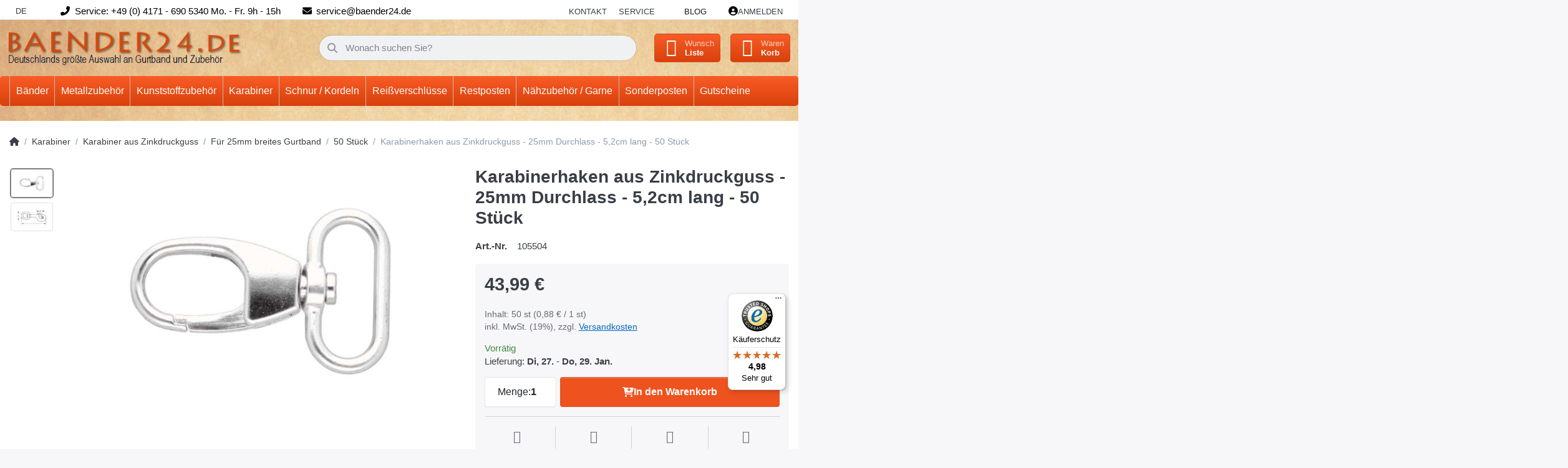

--- FILE ---
content_type: text/html; charset=utf-8
request_url: https://www.baender24.de/karabinerhaken-aus-zinkdruckguss-25mm-durchlass-5-2cm-lang-50-stueck/
body_size: 34472
content:
<!DOCTYPE html>
<html data-pnotify-firstpos1="0" lang="de" dir="ltr">
<head>
    <meta charset="utf-8" />
    <meta name="viewport" content="width=device-width, initial-scale=1.0, maximum-scale=1.0, minimum-scale=1.0, user-scalable=no, viewport-fit=cover, shrink-to-fit=no" />
    <meta name="HandheldFriendly" content="true" />
    <meta name="description" content="" />
    <meta name="keywords" content="Gurtband, Klettband, Reißverschlüsse, Karabiner" />
    <meta name="generator" content="Smartstore 6.1.0.0" />
    <meta property="sm:root" content="/" />
    <meta name='__rvt' content='CfDJ8DR4BuBCvH5AqGWpREDvea0ekNW-HmCjUr4Sx_Tl9LX6sYEcNxGwFZ2rBPfllfWGITBi7TeDPg-vwiRQ7vo46c_pkoJS2HBGtiHlkG4BUw0RVXS2wkgv3_J-jsMgP9eKbhBVDV5ePr0I4rGfAdF6WC8' />

    <meta name='accept-language' content='de-DE'/><title itemprop="name">Karabinerhaken aus Zinkdruckguss - 25mm Durchlass - 5,2cm lang - 50 Stück.</title>

    


    <script>
    try {
        if (typeof navigator === 'undefined') navigator = {};
        const html = document.documentElement;
        const classList = html.classList;
        if (/Edge\/\d+/.test(navigator.userAgent)) { classList.add('edge'); }
        else if ('mozMatchesSelector' in html) { classList.add('moz'); }
        else if (/iPad|iPhone|iPod/.test(navigator.userAgent) && !window.MSStream) { classList.add('ios'); }
        else if ('webkitMatchesSelector' in html) { classList.add('wkit'); }
        else if (/constructor/i.test(window.HTMLElement)) { classList.add('safari'); };
        classList.add((this.top === this.window ? 'not-' : '') + 'framed');
    } catch (e) { }
</script>
    

    
    
    <link as="font" rel="preload" href="/lib/fa6/webfonts/fa-solid-900.woff2" crossorigin />
    <link as="font" rel="preload" href="/lib/fa6/webfonts/fa-regular-400.woff2" crossorigin />
    
    
        <link rel="stylesheet" href="/lib/fa6/css/all.min.css" crossorigin />
    


    
        <link href="/bundle/css/site-common.css?v=r7oApy1-c6DpFjFNk27dk1bP0zg" rel="stylesheet" type="text/css" />
    
    <link href="/themes/flex%20baender24/theme.css?v=D4mHnVhxTa43ICIpSrOnluz2Pjo" rel="stylesheet" type="text/css" />


    
        <script src="/bundle/js/jquery.js?v=8_RozPc1R2yH47SeJ06zdSqIRgc"></script>
    <script data-origin="client-res">
	window.Res = {
"Common.Notification": "Benachrichtigung","Common.Close": "Schließen","Common.On": "An","Common.OK": "OK","Common.Cancel": "Abbrechen","Common.Off": "Aus","Common.Exit": "Beenden","Common.CtrlKey": "Strg","Common.ShiftKey": "Umschalt","Common.AltKey": "Alt","Common.DelKey": "Entf","Common.Done": "Erledigt","Common.Failed": "Fehlgeschlagen","Common.EnterKey": "Eingabe","Common.EscKey": "Esc","Common.DontAskAgain": "Nicht mehr fragen","Common.DontShowAgain": "Nicht mehr anzeigen","Common.CopyToClipboard": "In die Zwischenablage kopieren","Common.CopyToClipboard.Failed": "Kopieren ist fehlgeschlagen.","Common.CopyToClipboard.Succeeded": "Kopiert!","Products.Longdesc.More": "Mehr anzeigen","Products.Longdesc.Less": "Weniger anzeigen","Jquery.Validate.Email": "Bitte geben Sie eine gültige E-Mail-Adresse ein.","Jquery.Validate.Required": "Diese Angabe ist erforderlich.","Jquery.Validate.Remote": "Bitte korrigieren Sie dieses Feld.","Jquery.Validate.Url": "Bitte geben Sie eine gültige URL ein.","Jquery.Validate.Date": "Bitte geben Sie ein gültiges Datum ein.","Jquery.Validate.DateISO": "Bitte geben Sie ein gültiges Datum (nach ISO) ein.","Jquery.Validate.Number": "Bitte geben Sie eine gültige Nummer ein.","Jquery.Validate.Digits": "Bitte geben Sie nur Ziffern ein.","Jquery.Validate.Creditcard": "Bitte geben Sie eine gültige Kreditkartennummer ein.","Jquery.Validate.Equalto": "Wiederholen Sie bitte die Eingabe.","Jquery.Validate.Maxlength": "Bitte geben Sie nicht mehr als {0} Zeichen ein.","Jquery.Validate.Minlength": "Bitte geben Sie mindestens {0} Zeichen ein.","Jquery.Validate.Rangelength": "Die Länge der Eingabe darf minimal {0} und maximal {1} Zeichen lang sein.","jquery.Validate.Range": "Bitte geben Sie einen Wert zwischen {0} und {1} ein.","Jquery.Validate.Max": "Bitte geben Sie einen Wert kleiner oder gleich {0} ein.","Jquery.Validate.Min": "Bitte geben Sie einen Wert größer oder gleich {0} ein.","Admin.Common.AreYouSure": "Sind Sie sicher?","Admin.Common.AskToProceed": "Möchten Sie fortfahren?","FileUploader.Dropzone.Message": "Zum Hochladen Dateien hier ablegen oder klicken","FileUploader.Dropzone.DictDefaultMessage": "Dateien zum Hochladen hier ablegen","FileUploader.Dropzone.DictFallbackMessage": "Ihr Browser unterstützt keine Datei-Uploads per Drag\'n\'Drop.","FileUploader.Dropzone.DictFallbackText": "Bitte benutzen Sie das untenstehende Formular, um Ihre Dateien wie in längst vergangenen Zeiten hochzuladen.","FileUploader.Dropzone.DictFileTooBig": "Die Datei ist zu groß ({{filesize}}MB). Maximale Dateigröße: {{maxFilesize}}MB.","FileUploader.Dropzone.DictInvalidFileType": "Dateien dieses Typs können nicht hochgeladen werden.","FileUploader.Dropzone.DictResponseError": "Der Server gab die Antwort {{statusCode}} zurück.","FileUploader.Dropzone.DictCancelUpload": "Upload abbrechen","FileUploader.Dropzone.DictUploadCanceled": "Upload abgebrochen.","FileUploader.Dropzone.DictCancelUploadConfirmation": "Sind Sie sicher, dass Sie den Upload abbrechen wollen?","FileUploader.Dropzone.DictRemoveFile": "Datei entfernen","FileUploader.Dropzone.DictMaxFilesExceeded": "Sie können keine weiteren Dateien hochladen.","FileUploader.StatusWindow.Uploading.File": "Datei wird hochgeladen","FileUploader.StatusWindow.Uploading.Files": "Dateien werden hochgeladen","FileUploader.StatusWindow.Complete.File": "Upload abgeschlossen","FileUploader.StatusWindow.Complete.Files": "Uploads abgeschlossen","FileUploader.StatusWindow.Canceled.File": "Upload abgebrochen","FileUploader.StatusWindow.Canceled.Files": "Uploads abgebrochen",    };

    window.ClientId = "36f89701-edda-4823-825b-3442c3a2cea5";
</script>

    <link rel="canonical" href="https://www.baender24.de/karabinerhaken-aus-zinkdruckguss-25mm-durchlass-5-2cm-lang-50-stueck/" />
    <link as="image" rel="preload" href="//www.baender24.de/media/10121/content/Logo_new2.png" />
    <script src="/Modules/Smartstore.Google.Analytics/js/google-analytics.utils.js"></script>
<!--Google code for Analytics tracking--><script async src='https://www.googletagmanager.com/gtag/js?id=UA-53728054-1'></script><script>var gaProperty='UA-53728054-1';var disableStr='ga-disable-'+gaProperty;if(document.cookie.indexOf(disableStr+'=true')>-1){window[disableStr]=true;}
function gaOptout(){document.cookie=disableStr+'=true; expires=Thu, 31 Dec 2099 23:59:59 UTC; path=/';window[disableStr]=true;alert("Das Tracking ist jetzt deaktiviert");}
window.dataLayer=window.dataLayer||[];function gtag(){window.dataLayer.push(arguments);}
gtag('js',new Date());gtag('consent','default',{'ad_storage':'granted','analytics_storage':'granted','ad_user_data':'granted','ad_personalization':'granted',});gtag('config','UA-53728054-1',{'anonymize_ip':true});gtag('config','GA_MEASUREMENT_ID',{'user_id':'36f89701-edda-4823-825b-3442c3a2cea5'});</script>


				<!-- Google Tag Manager -->
				<script>(function(w,d,s,l,i){w[l]=w[l]||[];w[l].push({'gtm.start':
				new Date().getTime(),event:'gtm.js'});var f=d.getElementsByTagName(s)[0],
				j=d.createElement(s),dl=l!='dataLayer'?'&l='+l:'';j.async=true;j.src=
				'https://www.googletagmanager.com/gtm.js?id='+i+dl;f.parentNode.insertBefore(j,f);
				})(window,document,'script','dataLayer','GTM-5RJQTRKF');</script>
				<!-- End Google Tag Manager -->
			

<link rel="preconnect" href="https://www.trustedshops.de" />
<link rel="preconnect" href="https://widgets.trustedshops.com" />

<script async data-desktop-enable-custom="false" data-disable-mobile="false" data-disable-trustbadge="false" data-mobile-enable-custom="false" data-desktop-enable-fadeout="false" data-mobile-enable-fadeout="false" data-desktop-y-offset="40" data-mobile-y-offset="-10" data-desktop-disable-reviews="false" data-mobile-disable-reviews="false" data-desktop-position="right" data-mobile-position="left" data-mobile-enable-topbar="false" data-color-scheme="light" charset="UTF-8" src="//widgets.trustedshops.com/js/X0C107270D0D1EEB2C313DC13205C5F71.js">
</script>

<script data-origin="vc-trust-badge">$(function(){var i=0;setTsBadgeZindex();function setTsBadgeZindex(){if(window.trustbadge){$("[id^=trustbadge]").attr('style','z-index: 99998 !important;position: fixed;');}
if(i++<4){_.delay(setTsBadgeZindex,1000);}}});</script>

<noscript>
    <a href="https://www.trustedshops.de/shop/certificate.php?shop_id=X0C107270D0D1EEB2C313DC13205C5F71">
        <img title="Klicken Sie auf das Gütesiegel, um die Gültigkeit zu prüfen!"
             alt="Klicken Sie auf das Gütesiegel, um die Gültigkeit zu prüfen!"
             src="/Modules/Smartstore.TrustedShops/images/TrustedShops-rgb-Siegel_100Hpx.png"
             style="position:fixed;bottom:0;right:0;" />
    </a>
</noscript><script data-origin='globalization'>document.addEventListener('DOMContentLoaded', function () { if (Smartstore.globalization) { Smartstore.globalization.culture = {"name":"de-DE","englishName":"German (Germany)","nativeName":"Deutsch (Deutschland)","isRTL":false,"language":"de","numberFormat":{",":".",".":",","pattern":[1],"decimals":3,"groupSizes":[3],"+":"+","-":"-","NaN":"NaN","negativeInfinity":"-∞","positiveInfinity":"∞","percent":{",":".",".":",","pattern":[0,0],"decimals":3,"groupSizes":[3],"symbol":"%"},"currency":{",":".",".":",","pattern":[8,3],"decimals":2,"groupSizes":[3],"symbol":"€"}},"dateTimeFormat":{"calendarName":"Gregorianischer Kalender","/":".",":":":","firstDay":1,"twoDigitYearMax":2049,"AM":["AM","am","AM"],"PM":["PM","pm","PM"],"days":{"names":["Sonntag","Montag","Dienstag","Mittwoch","Donnerstag","Freitag","Samstag"],"namesAbbr":["So","Mo","Di","Mi","Do","Fr","Sa"],"namesShort":["S","M","D","M","D","F","S"]},"months":{"names":["Januar","Februar","März","April","Mai","Juni","Juli","August","September","Oktober","November","Dezember",""],"namesAbbr":["Jan.","Feb.","März","Apr.","Mai","Juni","Juli","Aug.","Sept.","Okt.","Nov.","Dez.",""]},"patterns":{"d":"dd.MM.yyyy","D":"dddd, d. MMMM yyyy","t":"HH:mm","T":"HH:mm:ss","g":"dd.MM.yyyy HH:mm","G":"dd.MM.yyyy HH:mm:ss","f":"dddd, d. MMMM yyyy HH:mm:ss","F":"dddd, d. MMMM yyyy HH:mm:ss","M":"d. MMMM","Y":"MMMM yyyy","u":"yyyy'-'MM'-'dd HH':'mm':'ss'Z'"}}}; }; });</script><meta property='sm:pagedata' content='{"type":"category","id":"758","menuItemId":1,"entityId":758,"parentId":755}' />
    <meta property='og:site_name' content='Baender24' />
    <meta property='og:site' content='https://www.baender24.de/' />
    <meta property='og:url' content='https://www.baender24.de/karabinerhaken-aus-zinkdruckguss-25mm-durchlass-5-2cm-lang-50-stueck/' />
    <meta property='og:type' content='product' />
    <meta property='og:title' content='Karabinerhaken aus Zinkdruckguss - 25mm Durchlass - 5,2cm lang - 50 Stück' />
    <meta property='twitter:card' content='summary' />
    <meta property='twitter:title' content='Karabinerhaken aus Zinkdruckguss - 25mm Durchlass - 5,2cm lang - 50 Stück' />

        <meta property='og:description' content='Karabinerhaken aus Zinkdruckguss - 25mm Durchlass - 5,2cm lang - 50 Stück' />
        <meta property='twitter:description' content='Karabinerhaken aus Zinkdruckguss - 25mm Durchlass - 5,2cm lang - 50 Stück' />

        <meta property='og:image' content='https://www.baender24.de/media/59148/catalog/products/105504_016f5aef2da3cb4aa7b0abdee40106b840.jpg' />
        <meta property='og:image:type' content='image/jpeg' />
        <meta property='twitter:image' content='https://www.baender24.de/media/59148/catalog/products/105504_016f5aef2da3cb4aa7b0abdee40106b840.jpg' />
            <meta property='og:image:alt' content='Bild von Karabinerhaken aus Zinkdruckguss - 25mm Durchlass - 5,2cm lang - 50 Stück' />
            <meta property='twitter:image:alt' content='Bild von Karabinerhaken aus Zinkdruckguss - 25mm Durchlass - 5,2cm lang - 50 Stück' />
            <meta property='og:image:width' content='944' />
            <meta property='og:image:height' content='695' />

    


    
    
    
<meta name='robots' content='index' />

    <script src="/js/smartstore.globalization.adapter.js"></script>

    

    <link rel="shortcut icon" href='//www.baender24.de/media/38559/content/Favicon.ico?v=6.1' />





</head>

<body class="lyt-cols-1">
    
    

<div id="page">
    <div class="canvas-blocker canvas-slidable"></div>

    <div class="page-main canvas-slidable">

        <header id="header">
            <div class="menubar-section d-none d-lg-block menubar-light">
                <div class="container menubar-container">
                    






<nav class="menubar navbar navbar-slide">

    <nav class="menubar-group ml-0">
        <div class="dropdown language-selector">
            <a class="menubar-link" data-toggle="dropdown" aria-haspopup="true" aria-expanded="false" href="#">
                DE <i class="fa fa-angle-down"></i>
            </a>
            <div class="dropdown-menu custom-ls" aria-labelledby="dLabel">
                <a href="https://baender24.com/" title="Test" class="dropdown-item" id="germanLink">
                    <img src="/images/flags/gb.png" alt="gb.png">
                    <span>Englisch</span>
                </a>
            </div>
        </div>
    </nav>

    <i class="fas fa-phone-alt"></i>
    <nav class="menubar-group custom-topbar">
        <div class="custom-text">
            <p>Service: &#x2B;49 (0) 4171 - 690 5340 Mo. - Fr. 9h - 15h</p>
        </div>
    </nav>

    <i class="fas fa-envelope"></i>
    <nav class="menubar-group custom-topbar">
        <div class="custom-text2">
            <p>service@baender24.de</p>
        </div>
    </nav>

    <!-- <i class="far fa-shipping-fast"></i>
    <nav class="menubar-group custom-topbar">
        <div class="custom-text3">
            <p>Topbar.Shipping</p>
        </div>
    </nav> -->

    <nav class="menubar-group ml-auto">
        

            <a class="menubar-link" href="/contactus/">Kontakt</a>

        


<div class="cms-menu cms-menu-dropdown" data-menu-name="helpandservice">
    <div class="dropdown">
        <a data-toggle="dropdown" aria-haspopup="true" aria-expanded="false" href="#" rel="nofollow" class="menubar-link">
            <span>Service</span>
            <i class="fal fa-angle-down menubar-caret"></i>
        </a>
        <div class="dropdown-menu">
                <a href="/newproducts/" class="dropdown-item menu-link">
                    <span>Neu eingetroffen</span>
                </a>
                <a href="/recentlyviewedproducts/" class="dropdown-item menu-link">
                    <span>Zuletzt angesehen</span>
                </a>
                <a href="/compareproducts/" class="dropdown-item menu-link">
                    <span>Produktliste vergleichen</span>
                </a>
                        <div class="dropdown-divider"></div>
                <a href="/ueber-uns/" class="dropdown-item menu-link">
                    <span>Über uns</span>
                </a>
                <a href="/widerrufsrecht/" class="dropdown-item menu-link">
                    <span>Widerrufsrecht</span>
                </a>
                <a href="/versand-und-rueckgabe/" class="dropdown-item menu-link">
                    <span>Versandkostenübersicht</span>
                </a>
                <a href="/agb/" class="dropdown-item menu-link">
                    <span>AGB</span>
                </a>
                <a href="/informationen-zu-haendlerkonditionen/" class="dropdown-item menu-link">
                    <span>Händlerinformationen</span>
                </a>
        </div>
    </div>
</div>

</menu>

    </nav>

    <nav class="menubar-group menubar-group--special">

        <a class='menubar-link' href='/blog/'>Blog</a>
        
    </nav>

    <nav id="menubar-my-account" class="menubar-group">
        <div class="dropdown">
            <a class="menubar-link" aria-haspopup="true" aria-expanded="false" href="/login/" rel="nofollow">
                <i class="fal fa-user-circle menubar-icon"></i>

                    <span>Anmelden</span>
            </a>

        </div>
        
    </nav>

    
</nav>


                </div>
            </div>
            <div class="shopbar-section shopbar-light">
                <div class="container shopbar-container">
                    
<div class="shopbar">
    <div class="shopbar-col-group shopbar-col-group-brand">
        <div class="shopbar-col shop-logo">
            
<a class="brand" href="/">
        
        <img src='//www.baender24.de/media/10121/content/Logo_new2.png' alt="Baender24" title="Baender24" class="img-fluid" width="429" height="66" />
</a>

        </div>
        <div class="shopbar-col shopbar-search">
            
                

<form action="/search/" class="instasearch-form has-icon" method="get">
    <input type="text" class="instasearch-term form-control text-truncate" name="q" placeholder="Wonach suchen Sie?" data-instasearch="true" data-minlength="2" data-showthumbs="true" data-url="/instantsearch/" data-origin="Search/Search" autocomplete="off" />
    
    <div class="instasearch-addon d-flex align-items-center justify-content-center">
        <button type="button" class="instasearch-clear input-clear">
            <i class="fa fa-xmark"></i>
        </button>
    </div>

    <span class="input-group-icon instasearch-icon">
        <i class="fa fa-magnifying-glass"></i>
    </span>

    <div class="instasearch-drop">
        <div class="instasearch-drop-body clearfix"></div>
    </div>

    
</form>
            
        </div>
    </div>

    <div class="shopbar-col-group shopbar-col-group-tools">
        

<div class="shopbar-col shopbar-tools" data-summary-href="/shoppingcart/cartsummary/?cart=True&amp;wishlist=True&amp;compare=True">

    <div class="shopbar-tool d-lg-none" id="shopbar-menu">
        <a class="shopbar-button" href="#" data-toggle="offcanvas" data-autohide="true" data-placement="start" data-fullscreen="false" data-disablescrolling="true" data-target="#offcanvas-menu">
            <span class="shopbar-button-icon">
                <i class="icm icm-menu"></i>
            </span>
            <span class="shopbar-button-label-sm">
                Menü
            </span>
        </a>
    </div>

    

    <div class="shopbar-tool d-lg-none" id="shopbar-user">
        <a class="shopbar-button" href="/login/">
            <span class="shopbar-button-icon">
                <i class="icm icm-user"></i>
            </span>
            <span class="shopbar-button-label-sm">
                Anmelden
            </span>
        </a>
    </div>

    <div class="shopbar-tool" id="shopbar-compare" data-target="#compare-tab">
        <a class="shopbar-button navbar-toggler" data-toggle="offcanvas" data-summary-href="/shoppingcart/cartsummary/?compare=True" data-autohide="true" data-placement="end" data-fullscreen="false" data-disablescrolling="true" data-target="#offcanvas-cart" href="/compareproducts/">
            <span class="shopbar-button-icon">
                <i class="icm icm-repeat"></i>
                <span class='badge badge-pill badge-counter badge-counter-ring label-cart-amount badge-warning' data-bind-to="CompareItemsCount" style="display: none">
                    0
                </span>
            </span>
            <span class="shopbar-button-label">
                <span>Produkte</span><br />
                <strong>Vergleichen</strong>
            </span>
            <span class="shopbar-button-label-sm">
                Vergleichen
            </span>
        </a>
    </div>

    <div class="shopbar-tool" id="shopbar-wishlist" data-target="#wishlist-tab">
        <a class="shopbar-button navbar-toggler" data-toggle="offcanvas" data-summary-href="/shoppingcart/cartsummary/?wishlist=True" data-autohide="true" data-placement="end" data-fullscreen="false" data-disablescrolling="true" data-target="#offcanvas-cart" href="/wishlist/">
            <span class="shopbar-button-icon">
                <i class="icm icm-heart"></i>
                <span class='badge badge-pill badge-counter badge-counter-ring label-cart-amount badge-warning' data-bind-to="WishlistItemsCount" style="display: none">
                    0
                </span>
            </span>
            <span class="shopbar-button-label">
                <span>Wunsch</span><br />
                <strong>Liste</strong>
            </span>
            <span class="shopbar-button-label-sm">
                Wunschliste
            </span>
        </a>
    </div>

    <div class="shopbar-tool" id="shopbar-cart" data-target="#cart-tab">
        <a class="shopbar-button navbar-toggler" data-toggle="offcanvas" data-summary-href="/shoppingcart/cartsummary/?cart=True" data-autohide="true" data-placement="end" data-fullscreen="false" data-disablescrolling="true" data-target="#offcanvas-cart" href="/cart/">
            <span class="shopbar-button-icon">
                <i class="icm icm-bag"></i>
                <span class='badge badge-pill badge-counter badge-counter-ring label-cart-amount badge-warning' data-bind-to="CartItemsCount" style="display: none">
                    0
                </span>
            </span>
            <span class="shopbar-button-label">
                <span>Waren</span><br />
                <strong>Korb</strong>
            </span>
            <span class="shopbar-button-label-sm">
                Warenkorb
            </span>
        </a>
    </div>

    
</div>




    </div>
</div>
                </div>
            </div>
            <div class="megamenu-section d-none d-lg-block">
                <nav class="navbar navbar-light">
                    <div class="container megamenu-container">
                        




<style type="text/css">
    .mega-menu-dropdown { min-height: 370px; }
</style>

<div class="mainmenu megamenu megamenu-blend--next">
    



<div class="cms-menu cms-menu-navbar" data-menu-name="main">
    <div class="megamenu-nav megamenu-nav--prev alpha">
        <a href="#" class="megamenu-nav-btn btn btn-icon"><i class="far fa-chevron-left"></i></a>
    </div>

    <ul class="navbar-nav nav flex-row flex-nowrap" id="menu-main">

            <li id="main-nav-item-857703" data-id="857703" class="nav-item dropdown-submenu">
                <a href="/baender/" aria-expanded="false" class="nav-link menu-link dropdown-toggle" data-target="#dropdown-menu-857703">
                    <span>Bänder</span>
                </a>
            </li>
            <li id="main-nav-item-858181" data-id="858181" class="nav-item dropdown-submenu">
                <a href="/metallzubehoer/" aria-expanded="false" class="nav-link menu-link dropdown-toggle" data-target="#dropdown-menu-858181">
                    <span>Metallzubehör</span>
                </a>
            </li>
            <li id="main-nav-item-858333" data-id="858333" class="nav-item dropdown-submenu">
                <a href="/kunststoffzubehoer/" aria-expanded="false" class="nav-link menu-link dropdown-toggle" data-target="#dropdown-menu-858333">
                    <span>Kunststoffzubehör</span>
                </a>
            </li>
            <li id="main-nav-item-858452" data-id="858452" class="nav-item dropdown-submenu expanded">
                <a href="/karabiner-3/" aria-expanded="false" class="nav-link menu-link dropdown-toggle" data-target="#dropdown-menu-858452">
                    <span>Karabiner</span>
                </a>
            </li>
            <li id="main-nav-item-858500" data-id="858500" class="nav-item dropdown-submenu">
                <a href="/schnur-/-kordeln/" aria-expanded="false" class="nav-link menu-link dropdown-toggle" data-target="#dropdown-menu-858500">
                    <span>Schnur / Kordeln</span>
                </a>
            </li>
            <li id="main-nav-item-858559" data-id="858559" class="nav-item dropdown-submenu">
                <a href="/reissverschluesse/" aria-expanded="false" class="nav-link menu-link dropdown-toggle" data-target="#dropdown-menu-858559">
                    <span>Reißverschlüsse</span>
                </a>
            </li>
            <li id="main-nav-item-858614" data-id="858614" class="nav-item dropdown-submenu">
                <a href="/restpostenecke/" aria-expanded="false" class="nav-link menu-link dropdown-toggle" data-target="#dropdown-menu-858614">
                    <span>Restposten</span>
                </a>
            </li>
            <li id="main-nav-item-858685" data-id="858685" class="nav-item dropdown-submenu">
                <a href="/naehzubehoer-/-garne/" aria-expanded="false" class="nav-link menu-link dropdown-toggle" data-target="#dropdown-menu-858685">
                    <span>Nähzubehör / Garne</span>
                </a>
            </li>
            <li id="main-nav-item-858704" data-id="858704" class="nav-item dropdown-submenu">
                <a href="/sonderposten-4/" aria-expanded="false" class="nav-link menu-link dropdown-toggle" data-target="#dropdown-menu-858704">
                    <span>Sonderposten</span>
                </a>
            </li>
            <li id="main-nav-item-858715" data-id="858715" class="nav-item">
                <a href="/gutscheine/" class="nav-link menu-link">
                    <span>Gutscheine</span>
                </a>
            </li>

    </ul>

    <div class="megamenu-nav megamenu-nav--next omega">
        <a href="#" class="megamenu-nav-btn btn btn-icon"><i class="far fa-chevron-right"></i></a>
    </div>
</div>
</div>

<div class="megamenu-dropdown-container container" style="--y: 16px">
        <div id="dropdown-menu-857703" data-id="857703"
             data-entity-id="1"
             data-entity-name="Category"
             data-display-rotator="false">
            <div class="dropdown-menu mega-menu-dropdown">
                

                

                <div class="row mega-menu-dropdown-row">
                    

                    <div class="col-md-3 col-sm-6">
                            <a href="/baender/gurtband/" id="dropdown-heading-857704" data-id="857704" class="mega-menu-dropdown-heading">
                                <span>Gurtband</span>

                            </a>
            <span class="mega-menu-subitem-wrap">
                <a href="/baender/gurtband/pp-gurtband-1-2mm-und-1-3mm-stark/" id="megamenu-subitem-857705" data-id="857705" class="mega-menu-subitem">
                    <span>PP- Gurtband 1,2mm und 1,3mm stark</span>
                </a>
            </span>
            <span class="mega-menu-subitem-wrap">
                <a href="/baender/gurtband/pp-und-pes-gurtband-1-4mm-stark/" id="megamenu-subitem-857745" data-id="857745" class="mega-menu-subitem">
                    <span>PP - und PES- Gurtband 1,4mm stark</span>
                </a>
            </span>
            <span class="mega-menu-subitem-wrap">
                <a href="/baender/gurtband/pp-gurtband-1-8mm-stark/" id="megamenu-subitem-857797" data-id="857797" class="mega-menu-subitem">
                    <span>PP-Gurtband 1,8mm stark</span>
                </a>
            </span>
            <span class="mega-menu-subitem-wrap">
                <a href="/baender/gurtband/pp-gurtband-2mm-stark/" id="megamenu-subitem-857829" data-id="857829" class="mega-menu-subitem">
                    <span>PP-Gurtband 2mm stark</span>
                </a>
            </span>
            <span class="mega-menu-subitem-wrap">
                <a href="/baender/gurtband/pp-gurtband-mehrfarbig-2-2-2-8mm/" id="megamenu-subitem-857847" data-id="857847" class="mega-menu-subitem">
                    <span>PP-Gurtband mehrfarbig 2,2 - 2,8mm</span>
                </a>
            </span>
            <span class="mega-menu-subitem-wrap">
                <a href="/baender/gurtband/pp-gurtband-gummiert-2-9mm-stark/" id="megamenu-subitem-857856" data-id="857856" class="mega-menu-subitem">
                    <span>PP-Gurtband gummiert - 2,9mm stark</span>
                </a>
            </span>
            <span class="mega-menu-subitem-wrap">
                <a href="/baender/gurtband/farbiges-sicherheitsgurtband/" id="megamenu-subitem-857859" data-id="857859" class="mega-menu-subitem">
                    <span>Farbiges Sicherheitsgurtband</span>
                </a>
            </span>
            <span class="mega-menu-subitem-wrap">
                <a href="/baender/gurtband/schlauchgurtband-/-gurtband-aus-polyamid/" id="megamenu-subitem-857878" data-id="857878" class="mega-menu-subitem">
                    <span>Schlauchgurtband / Gurtband aus Polyamid</span>
                </a>
            </span>
            <span class="mega-menu-subitem-wrap">
                <a href="/baender/gurtband/pfoetchengurtband-ca-2-8mm-dick/" id="megamenu-subitem-857886" data-id="857886" class="mega-menu-subitem">
                    <span>Pfötchengurtband ca. 2,8mm dick</span>
                </a>
            </span>
            <span class="mega-menu-subitem-wrap">
                <a href="/baender/gurtband/gurtband-aus-baumwolle/" id="megamenu-subitem-857896" data-id="857896" class="mega-menu-subitem">
                    <span>Gurtband aus Baumwolle</span>
                </a>
            </span>
            <span class="mega-menu-subitem-wrap">
                <a href="/baender/gurtband/guertelband-/-taschenband/" id="megamenu-subitem-857911" data-id="857911" class="mega-menu-subitem">
                    <span>Gürtelband / Taschenband</span>
                </a>
            </span>
            <span class="mega-menu-subitem-wrap">
                <a href="/baender/gurtband/gurtband-aus-polycotton/" id="megamenu-subitem-857933" data-id="857933" class="mega-menu-subitem">
                    <span>Gurtband aus Polycotton</span>
                </a>
            </span>
            <span class="mega-menu-subitem-wrap">
                <a href="/baender/gurtband/deko-/streifenband/" id="megamenu-subitem-857937" data-id="857937" class="mega-menu-subitem">
                    <span>Deko-/Streifenband</span>
                </a>
            </span>
            <span class="mega-menu-subitem-wrap">
                <a href="/baender/gurtband/sonderposten-2/" id="megamenu-subitem-857938" data-id="857938" class="mega-menu-subitem">
                    <span>Sonderposten</span>
                </a>
            </span>
                <a class='mega-menu-subitem more-link' href="/baender/gurtband/">mehr...</a>
                            <a href="/baender/klettband/" id="dropdown-heading-857941" data-id="857941" class="mega-menu-dropdown-heading">
                                <span>Klettband</span>

                            </a>
            <span class="mega-menu-subitem-wrap">
                <a href="/baender/klettband/klettband-standardqualitaet/" id="megamenu-subitem-857942" data-id="857942" class="mega-menu-subitem">
                    <span>Klettband Standardqualität</span>
                </a>
            </span>
            <span class="mega-menu-subitem-wrap">
                <a href="/baender/klettband/selbstklebendes-klettband/" id="megamenu-subitem-857974" data-id="857974" class="mega-menu-subitem">
                    <span>Selbstklebendes Klettband</span>
                </a>
            </span>
            <span class="mega-menu-subitem-wrap">
                <a href="/baender/klettband/back-to-back-/-2-in-1-klettband/" id="megamenu-subitem-857985" data-id="857985" class="mega-menu-subitem">
                    <span>Back to back / 2 in 1 Klettband</span>
                </a>
            </span>
            <span class="mega-menu-subitem-wrap">
                <a href="/baender/klettband/klettband-industriequalitaet/" id="megamenu-subitem-857989" data-id="857989" class="mega-menu-subitem">
                    <span>Klettband Industriequalität</span>
                </a>
            </span>
            <span class="mega-menu-subitem-wrap">
                <a href="/baender/klettband/elastisches-flauschband/" id="megamenu-subitem-858008" data-id="858008" class="mega-menu-subitem">
                    <span>Elastisches Flauschband</span>
                </a>
            </span>
            <span class="mega-menu-subitem-wrap">
                <a href="/baender/klettband/kabelbinder/" id="megamenu-subitem-858015" data-id="858015" class="mega-menu-subitem">
                    <span>Kabelbinder</span>
                </a>
            </span>
                    </div><div class="col-md-3 col-sm-6">
                            <a href="/baender/reflektorband/" id="dropdown-heading-858016" data-id="858016" class="mega-menu-dropdown-heading">
                                <span>Reflektorband</span>

                            </a>
            <span class="mega-menu-subitem-wrap">
                <a href="/baender/reflektorband/reflektierendes-paspelband/" id="megamenu-subitem-858017" data-id="858017" class="mega-menu-subitem">
                    <span>Reflektierendes Paspelband</span>
                </a>
            </span>
            <span class="mega-menu-subitem-wrap">
                <a href="/baender/reflektorband/10mm-breit/" id="megamenu-subitem-858018" data-id="858018" class="mega-menu-subitem">
                    <span>10mm breit</span>
                </a>
            </span>
            <span class="mega-menu-subitem-wrap">
                <a href="/baender/reflektorband/15mm-breit/" id="megamenu-subitem-858019" data-id="858019" class="mega-menu-subitem">
                    <span>15mm breit</span>
                </a>
            </span>
            <span class="mega-menu-subitem-wrap">
                <a href="/baender/reflektorband/20mm-breit/" id="megamenu-subitem-858020" data-id="858020" class="mega-menu-subitem">
                    <span>20mm breit</span>
                </a>
            </span>
            <span class="mega-menu-subitem-wrap">
                <a href="/baender/reflektorband/25mm-breit/" id="megamenu-subitem-858021" data-id="858021" class="mega-menu-subitem">
                    <span>25mm breit</span>
                </a>
            </span>
            <span class="mega-menu-subitem-wrap">
                <a href="/baender/reflektorband/30mm-breit/" id="megamenu-subitem-858022" data-id="858022" class="mega-menu-subitem">
                    <span>30mm breit</span>
                </a>
            </span>
            <span class="mega-menu-subitem-wrap">
                <a href="/baender/reflektorband/40mm-breit/" id="megamenu-subitem-858023" data-id="858023" class="mega-menu-subitem">
                    <span>40mm breit</span>
                </a>
            </span>
            <span class="mega-menu-subitem-wrap">
                <a href="/baender/reflektorband/50mm-breit/" id="megamenu-subitem-858024" data-id="858024" class="mega-menu-subitem">
                    <span>50mm breit</span>
                </a>
            </span>
            <span class="mega-menu-subitem-wrap">
                <a href="/baender/reflektorband/gurtband-mit-reflektor/" id="megamenu-subitem-858025" data-id="858025" class="mega-menu-subitem">
                    <span>Gurtband mit Reflektor</span>
                </a>
            </span>
                    </div><div class="col-md-3 col-sm-6">
                            <a href="/baender/gummiband/" id="dropdown-heading-858029" data-id="858029" class="mega-menu-dropdown-heading">
                                <span>Gummiband</span>

                            </a>
            <span class="mega-menu-subitem-wrap">
                <a href="/baender/gummiband/3mm-breit/" id="megamenu-subitem-858030" data-id="858030" class="mega-menu-subitem">
                    <span>3mm breit</span>
                </a>
            </span>
            <span class="mega-menu-subitem-wrap">
                <a href="/baender/gummiband/5mm-breit/" id="megamenu-subitem-858031" data-id="858031" class="mega-menu-subitem">
                    <span>5mm breit</span>
                </a>
            </span>
            <span class="mega-menu-subitem-wrap">
                <a href="/baender/gummiband/6mm-breit/" id="megamenu-subitem-858032" data-id="858032" class="mega-menu-subitem">
                    <span>6mm breit</span>
                </a>
            </span>
            <span class="mega-menu-subitem-wrap">
                <a href="/baender/gummiband/7mm-breit/" id="megamenu-subitem-858033" data-id="858033" class="mega-menu-subitem">
                    <span>7mm breit</span>
                </a>
            </span>
            <span class="mega-menu-subitem-wrap">
                <a href="/baender/gummiband/10mm-breit/" id="megamenu-subitem-858034" data-id="858034" class="mega-menu-subitem">
                    <span>10mm breit</span>
                </a>
            </span>
            <span class="mega-menu-subitem-wrap">
                <a href="/baender/gummiband/gummikordel/" id="megamenu-subitem-858035" data-id="858035" class="mega-menu-subitem">
                    <span>Gummikordel</span>
                </a>
            </span>
            <span class="mega-menu-subitem-wrap">
                <a href="/baender/gummiband/15mm-breit/" id="megamenu-subitem-858040" data-id="858040" class="mega-menu-subitem">
                    <span>15mm breit</span>
                </a>
            </span>
            <span class="mega-menu-subitem-wrap">
                <a href="/baender/gummiband/knopflochgummi-/-lochgummi/" id="megamenu-subitem-858041" data-id="858041" class="mega-menu-subitem">
                    <span>Knopflochgummi / Lochgummi</span>
                </a>
            </span>
            <span class="mega-menu-subitem-wrap">
                <a href="/baender/gummiband/20mm-breit/" id="megamenu-subitem-858044" data-id="858044" class="mega-menu-subitem">
                    <span>20mm breit</span>
                </a>
            </span>
            <span class="mega-menu-subitem-wrap">
                <a href="/baender/gummiband/25mm-breit/" id="megamenu-subitem-858049" data-id="858049" class="mega-menu-subitem">
                    <span>25mm breit</span>
                </a>
            </span>
            <span class="mega-menu-subitem-wrap">
                <a href="/baender/gummiband/30mm-breit/" id="megamenu-subitem-858058" data-id="858058" class="mega-menu-subitem">
                    <span>30mm breit</span>
                </a>
            </span>
            <span class="mega-menu-subitem-wrap">
                <a href="/baender/gummiband/40mm-breit/" id="megamenu-subitem-858059" data-id="858059" class="mega-menu-subitem">
                    <span>40mm breit</span>
                </a>
            </span>
            <span class="mega-menu-subitem-wrap">
                <a href="/baender/gummiband/45mm-breit/" id="megamenu-subitem-858065" data-id="858065" class="mega-menu-subitem">
                    <span>45mm breit</span>
                </a>
            </span>
            <span class="mega-menu-subitem-wrap">
                <a href="/baender/gummiband/50mm-breit/" id="megamenu-subitem-858066" data-id="858066" class="mega-menu-subitem">
                    <span>50mm breit</span>
                </a>
            </span>
                <a class='mega-menu-subitem more-link' href="/baender/gummiband/">mehr...</a>
                            <a href="/baender/einfassband-/-schraegband/" id="dropdown-heading-858069" data-id="858069" class="mega-menu-dropdown-heading">
                                <span>Einfassband / Schrägband</span>

                            </a>
            <span class="mega-menu-subitem-wrap">
                <a href="/baender/einfassband-/-schraegband/einfassband-polyester/" id="megamenu-subitem-858070" data-id="858070" class="mega-menu-subitem">
                    <span>Einfassband Polyester</span>
                </a>
            </span>
            <span class="mega-menu-subitem-wrap">
                <a href="/baender/einfassband-/-schraegband/einfassband-wildlederoptik/" id="megamenu-subitem-858074" data-id="858074" class="mega-menu-subitem">
                    <span>Einfassband Wildlederoptik</span>
                </a>
            </span>
            <span class="mega-menu-subitem-wrap">
                <a href="/baender/einfassband-/-schraegband/borten-/-bedrucktes-band/" id="megamenu-subitem-858075" data-id="858075" class="mega-menu-subitem">
                    <span>Borten / bedrucktes Band</span>
                </a>
            </span>
            <span class="mega-menu-subitem-wrap">
                <a href="/baender/einfassband-/-schraegband/schraegband-baumwolle/" id="megamenu-subitem-858076" data-id="858076" class="mega-menu-subitem">
                    <span>Schrägband Baumwolle</span>
                </a>
            </span>
            <span class="mega-menu-subitem-wrap">
                <a href="/baender/einfassband-/-schraegband/elastisches-schraegband/" id="megamenu-subitem-858077" data-id="858077" class="mega-menu-subitem">
                    <span>Elastisches Schrägband</span>
                </a>
            </span>
            <span class="mega-menu-subitem-wrap">
                <a href="/baender/einfassband-/-schraegband/saumband/" id="megamenu-subitem-858078" data-id="858078" class="mega-menu-subitem">
                    <span>Saumband</span>
                </a>
            </span>
            <span class="mega-menu-subitem-wrap">
                <a href="/baender/einfassband-/-schraegband/ripsband/" id="megamenu-subitem-858079" data-id="858079" class="mega-menu-subitem">
                    <span>Ripsband</span>
                </a>
            </span>
            <span class="mega-menu-subitem-wrap">
                <a href="/baender/einfassband-/-schraegband/koeperband/" id="megamenu-subitem-858084" data-id="858084" class="mega-menu-subitem">
                    <span>Köperband</span>
                </a>
            </span>
                    </div><div class="col-md-3 col-sm-6">
                            <a href="/baender/webband/" id="dropdown-heading-858085" data-id="858085" class="mega-menu-dropdown-heading">
                                <span>Webband</span>

                            </a>
            <span class="mega-menu-subitem-wrap">
                <a href="/baender/webband/skyline-webbaender/" id="megamenu-subitem-858086" data-id="858086" class="mega-menu-subitem">
                    <span>SKYLINE-Webbänder</span>
                </a>
            </span>
            <span class="mega-menu-subitem-wrap">
                <a href="/baender/webband/sortiert-nach-breiten/" id="megamenu-subitem-858087" data-id="858087" class="mega-menu-subitem">
                    <span>Sortiert nach Breiten</span>
                </a>
            </span>
            <span class="mega-menu-subitem-wrap">
                <a href="/baender/webband/sortiert-nach-muster-/-motiv/" id="megamenu-subitem-858102" data-id="858102" class="mega-menu-subitem">
                    <span>Sortiert nach Muster / Motiv</span>
                </a>
            </span>
                            <a href="/baender/taschenzubehoer/" id="dropdown-heading-858143" data-id="858143" class="mega-menu-dropdown-heading">
                                <span>Taschenzubehör</span>

                            </a>
            <span class="mega-menu-subitem-wrap">
                <a href="/baender/taschenzubehoer/anleitungen/" id="megamenu-subitem-858144" data-id="858144" class="mega-menu-subitem">
                    <span>Anleitungen</span>
                </a>
            </span>
            <span class="mega-menu-subitem-wrap">
                <a href="/baender/taschenzubehoer/karabiner/" id="megamenu-subitem-858145" data-id="858145" class="mega-menu-subitem">
                    <span>Karabiner</span>
                </a>
            </span>
            <span class="mega-menu-subitem-wrap">
                <a href="/baender/taschenzubehoer/schulterpolster/" id="megamenu-subitem-858151" data-id="858151" class="mega-menu-subitem">
                    <span>Schulterpolster</span>
                </a>
            </span>
            <span class="mega-menu-subitem-wrap">
                <a href="/baender/taschenzubehoer/verschluesse/" id="megamenu-subitem-858154" data-id="858154" class="mega-menu-subitem">
                    <span>Verschlüsse</span>
                </a>
            </span>
            <span class="mega-menu-subitem-wrap">
                <a href="/baender/taschenzubehoer/guertelband-/-taschenband/" id="megamenu-subitem-858157" data-id="858157" class="mega-menu-subitem">
                    <span>Gürtelband / Taschenband</span>
                </a>
            </span>
            <span class="mega-menu-subitem-wrap">
                <a href="/baender/taschenzubehoer/fertige-taschengurte/" id="megamenu-subitem-858171" data-id="858171" class="mega-menu-subitem">
                    <span>Fertige Taschengurte</span>
                </a>
            </span>
                            <a href="/baender/musterkarten/" id="dropdown-heading-858172" data-id="858172" class="mega-menu-dropdown-heading">
                                <span>Musterkarten</span>

                            </a>
                            <a href="/baender/scheren-/-garne/" id="dropdown-heading-858173" data-id="858173" class="mega-menu-dropdown-heading">
                                <span>Scheren / Garne</span>

                            </a>
            <span class="mega-menu-subitem-wrap">
                <a href="/baender/scheren-/-garne/scheren/" id="megamenu-subitem-858174" data-id="858174" class="mega-menu-subitem">
                    <span>Scheren</span>
                </a>
            </span>
            <span class="mega-menu-subitem-wrap">
                <a href="/baender/scheren-/-garne/naehgarn-von-guetermann/" id="megamenu-subitem-858175" data-id="858175" class="mega-menu-subitem">
                    <span>Nähgarn von Gütermann</span>
                </a>
            </span>
                    </div>

                </div>

                    
            </div>
        </div>
        <div id="dropdown-menu-858181" data-id="858181"
             data-entity-id="470"
             data-entity-name="Category"
             data-display-rotator="false">
            <div class="dropdown-menu mega-menu-dropdown">
                

                

                <div class="row mega-menu-dropdown-row">
                    

                    <div class="col-md-3 col-sm-6">
                            <a href="/metallzubehoer/kordelstopper/-enden/" id="dropdown-heading-858182" data-id="858182" class="mega-menu-dropdown-heading">
                                <span>Kordelstopper/-enden</span>

                            </a>
            <span class="mega-menu-subitem-wrap">
                <a href="/metallzubehoer/kordelstopper/-enden/kordelstopper/" id="megamenu-subitem-858183" data-id="858183" class="mega-menu-subitem">
                    <span>Kordelstopper</span>
                </a>
            </span>
            <span class="mega-menu-subitem-wrap">
                <a href="/metallzubehoer/kordelstopper/-enden/kordelenden/" id="megamenu-subitem-858184" data-id="858184" class="mega-menu-subitem">
                    <span>Kordelenden</span>
                </a>
            </span>
                            <a href="/metallzubehoer/steckschliesser-/-mappenverschluesse/" id="dropdown-heading-858190" data-id="858190" class="mega-menu-dropdown-heading">
                                <span>Steckschließer / Mappenverschlüsse</span>

                            </a>
            <span class="mega-menu-subitem-wrap">
                <a href="/metallzubehoer/steckschliesser-/-mappenverschluesse/hosentraegerzubehoer/" id="megamenu-subitem-858191" data-id="858191" class="mega-menu-subitem">
                    <span>Hosenträgerzubehör</span>
                </a>
            </span>
            <span class="mega-menu-subitem-wrap">
                <a href="/metallzubehoer/steckschliesser-/-mappenverschluesse/steckschliesser-aus-zinkdruckguss/" id="megamenu-subitem-858192" data-id="858192" class="mega-menu-subitem">
                    <span>Steckschließer aus Zinkdruckguss</span>
                </a>
            </span>
            <span class="mega-menu-subitem-wrap">
                <a href="/metallzubehoer/steckschliesser-/-mappenverschluesse/steckschliesser-aus-alu/" id="megamenu-subitem-858198" data-id="858198" class="mega-menu-subitem">
                    <span>Steckschließer aus ALU</span>
                </a>
            </span>
            <span class="mega-menu-subitem-wrap">
                <a href="/metallzubehoer/steckschliesser-/-mappenverschluesse/militaerschnallen-/-cobra-schnallen/" id="megamenu-subitem-858205" data-id="858205" class="mega-menu-subitem">
                    <span>Militärschnallen / Cobra Schnallen</span>
                </a>
            </span>
            <span class="mega-menu-subitem-wrap">
                <a href="/metallzubehoer/steckschliesser-/-mappenverschluesse/mappenverschluesse/" id="megamenu-subitem-858206" data-id="858206" class="mega-menu-subitem">
                    <span>Mappenverschlüsse</span>
                </a>
            </span>
            <span class="mega-menu-subitem-wrap">
                <a href="/metallzubehoer/steckschliesser-/-mappenverschluesse/magnetverschluesse/" id="megamenu-subitem-858207" data-id="858207" class="mega-menu-subitem">
                    <span>Magnetverschlüsse</span>
                </a>
            </span>
            <span class="mega-menu-subitem-wrap">
                <a href="/metallzubehoer/steckschliesser-/-mappenverschluesse/buchschrauben/" id="megamenu-subitem-858208" data-id="858208" class="mega-menu-subitem">
                    <span>Buchschrauben</span>
                </a>
            </span>
                            <a href="/metallzubehoer/d-ringe-vierkantringe/" id="dropdown-heading-858209" data-id="858209" class="mega-menu-dropdown-heading">
                                <span>D-Ringe &amp; Vierkantringe</span>

                            </a>
            <span class="mega-menu-subitem-wrap">
                <a href="/metallzubehoer/d-ringe-vierkantringe/d-ringe-aus-stahl-vernickelt/" id="megamenu-subitem-858210" data-id="858210" class="mega-menu-subitem">
                    <span>D-Ringe aus Stahl, vernickelt</span>
                </a>
            </span>
            <span class="mega-menu-subitem-wrap">
                <a href="/metallzubehoer/d-ringe-vierkantringe/d-ringe-aus-messing/" id="megamenu-subitem-858223" data-id="858223" class="mega-menu-subitem">
                    <span>D-Ringe aus Messing</span>
                </a>
            </span>
            <span class="mega-menu-subitem-wrap">
                <a href="/metallzubehoer/d-ringe-vierkantringe/d-ringe-aus-edelstahl-v4a/" id="megamenu-subitem-858226" data-id="858226" class="mega-menu-subitem">
                    <span>D-Ringe aus Edelstahl (V4A)</span>
                </a>
            </span>
            <span class="mega-menu-subitem-wrap">
                <a href="/metallzubehoer/d-ringe-vierkantringe/vierkantringe-/-triangel/" id="megamenu-subitem-858230" data-id="858230" class="mega-menu-subitem">
                    <span>Vierkantringe / Triangel</span>
                </a>
            </span>
            <span class="mega-menu-subitem-wrap">
                <a href="/metallzubehoer/d-ringe-vierkantringe/durchzugketten/" id="megamenu-subitem-858237" data-id="858237" class="mega-menu-subitem">
                    <span>Durchzugketten</span>
                </a>
            </span>
            <span class="mega-menu-subitem-wrap">
                <a href="/metallzubehoer/d-ringe-vierkantringe/halfterringe/" id="megamenu-subitem-858238" data-id="858238" class="mega-menu-subitem">
                    <span>Halfterringe</span>
                </a>
            </span>
                    </div><div class="col-md-3 col-sm-6">
                            <a href="/metallzubehoer/rundringe-/-oesen/" id="dropdown-heading-858239" data-id="858239" class="mega-menu-dropdown-heading">
                                <span>Rundringe / Ösen</span>

                            </a>
            <span class="mega-menu-subitem-wrap">
                <a href="/metallzubehoer/rundringe-/-oesen/knoepfe-/-druckknoepfe/" id="megamenu-subitem-858240" data-id="858240" class="mega-menu-subitem">
                    <span>Knöpfe / Druckknöpfe</span>
                </a>
            </span>
            <span class="mega-menu-subitem-wrap">
                <a href="/metallzubehoer/rundringe-/-oesen/rundringe-aus-stahl/" id="megamenu-subitem-858241" data-id="858241" class="mega-menu-subitem">
                    <span>Rundringe aus Stahl</span>
                </a>
            </span>
            <span class="mega-menu-subitem-wrap">
                <a href="/metallzubehoer/rundringe-/-oesen/rundringe-aus-edelstahl/" id="megamenu-subitem-858249" data-id="858249" class="mega-menu-subitem">
                    <span>Rundringe aus Edelstahl</span>
                </a>
            </span>
            <span class="mega-menu-subitem-wrap">
                <a href="/metallzubehoer/rundringe-/-oesen/rundringe-mit-federverschluss/" id="megamenu-subitem-858253" data-id="858253" class="mega-menu-subitem">
                    <span>Rundringe mit Federverschluss</span>
                </a>
            </span>
            <span class="mega-menu-subitem-wrap">
                <a href="/metallzubehoer/rundringe-/-oesen/rundringe-aus-messing/" id="megamenu-subitem-858254" data-id="858254" class="mega-menu-subitem">
                    <span>Rundringe aus Messing</span>
                </a>
            </span>
            <span class="mega-menu-subitem-wrap">
                <a href="/metallzubehoer/rundringe-/-oesen/stegringe/" id="megamenu-subitem-858257" data-id="858257" class="mega-menu-subitem">
                    <span>Stegringe</span>
                </a>
            </span>
            <span class="mega-menu-subitem-wrap">
                <a href="/metallzubehoer/rundringe-/-oesen/schluesselringe/" id="megamenu-subitem-858262" data-id="858262" class="mega-menu-subitem">
                    <span>Schlüsselringe</span>
                </a>
            </span>
            <span class="mega-menu-subitem-wrap">
                <a href="/metallzubehoer/rundringe-/-oesen/rundoesen-/-oesen/" id="megamenu-subitem-858266" data-id="858266" class="mega-menu-subitem">
                    <span>Rundösen / Ösen</span>
                </a>
            </span>
            <span class="mega-menu-subitem-wrap">
                <a href="/metallzubehoer/rundringe-/-oesen/doppelwirbel/" id="megamenu-subitem-858274" data-id="858274" class="mega-menu-subitem">
                    <span>Doppelwirbel</span>
                </a>
            </span>
                            <a href="/metallzubehoer/guertel-klemmschnallen/" id="dropdown-heading-858275" data-id="858275" class="mega-menu-dropdown-heading">
                                <span>Gürtel- &amp; Klemmschnallen</span>

                            </a>
            <span class="mega-menu-subitem-wrap">
                <a href="/metallzubehoer/guertel-klemmschnallen/klemmschnallen-aus-zinkdruckguss/" id="megamenu-subitem-858276" data-id="858276" class="mega-menu-subitem">
                    <span>Klemmschnallen aus Zinkdruckguss</span>
                </a>
            </span>
            <span class="mega-menu-subitem-wrap">
                <a href="/metallzubehoer/guertel-klemmschnallen/klemmschnallen-aus-edelstahl/" id="megamenu-subitem-858281" data-id="858281" class="mega-menu-subitem">
                    <span>Klemmschnallen aus Edelstahl</span>
                </a>
            </span>
            <span class="mega-menu-subitem-wrap">
                <a href="/metallzubehoer/guertel-klemmschnallen/rollschnallen-/-stegschnallen/" id="megamenu-subitem-858282" data-id="858282" class="mega-menu-subitem">
                    <span>Rollschnallen / Stegschnallen</span>
                </a>
            </span>
            <span class="mega-menu-subitem-wrap">
                <a href="/metallzubehoer/guertel-klemmschnallen/klemmschliesse-rohlinge-fuer-schluesselanhaenger/" id="megamenu-subitem-858287" data-id="858287" class="mega-menu-subitem">
                    <span>Klemmschließe / Rohlinge für Schlüsselanhänger</span>
                </a>
            </span>
            <span class="mega-menu-subitem-wrap">
                <a href="/metallzubehoer/guertel-klemmschnallen/guertelschnallen/" id="megamenu-subitem-858292" data-id="858292" class="mega-menu-subitem">
                    <span>Gürtelschnallen</span>
                </a>
            </span>
                    </div><div class="col-md-3 col-sm-6">
                            <a href="/metallzubehoer/regulatoren-schieber/" id="dropdown-heading-858293" data-id="858293" class="mega-menu-dropdown-heading">
                                <span>Regulatoren &amp; Schieber</span>

                            </a>
            <span class="mega-menu-subitem-wrap">
                <a href="/metallzubehoer/regulatoren-schieber/regulatoren-aus-stahl-/-zinkdruckguss/" id="megamenu-subitem-858294" data-id="858294" class="mega-menu-subitem">
                    <span>Regulatoren aus Stahl / Zinkdruckguss</span>
                </a>
            </span>
            <span class="mega-menu-subitem-wrap">
                <a href="/metallzubehoer/regulatoren-schieber/regulatoren-aus-messing/" id="megamenu-subitem-858313" data-id="858313" class="mega-menu-subitem">
                    <span>Regulatoren aus Messing</span>
                </a>
            </span>
            <span class="mega-menu-subitem-wrap">
                <a href="/metallzubehoer/regulatoren-schieber/gurtbandschlaufen-aus-stahl/" id="megamenu-subitem-858314" data-id="858314" class="mega-menu-subitem">
                    <span>Gurtbandschlaufen aus Stahl</span>
                </a>
            </span>
            <span class="mega-menu-subitem-wrap">
                <a href="/metallzubehoer/regulatoren-schieber/gurtbandschlaufen-aus-messing/" id="megamenu-subitem-858315" data-id="858315" class="mega-menu-subitem">
                    <span>Gurtbandschlaufen aus Messing</span>
                </a>
            </span>
            <span class="mega-menu-subitem-wrap">
                <a href="/metallzubehoer/regulatoren-schieber/gurtbandschlaufen-aus-edelstahl/" id="megamenu-subitem-858316" data-id="858316" class="mega-menu-subitem">
                    <span>Gurtbandschlaufen aus Edelstahl</span>
                </a>
            </span>
                            <a href="/metallzubehoer/zubehoer-pferdeartikel/" id="dropdown-heading-858317" data-id="858317" class="mega-menu-dropdown-heading">
                                <span>Zubehör Pferdeartikel</span>

                            </a>
            <span class="mega-menu-subitem-wrap">
                <a href="/metallzubehoer/zubehoer-pferdeartikel/verschluesse/" id="megamenu-subitem-858318" data-id="858318" class="mega-menu-subitem">
                    <span>Verschlüsse</span>
                </a>
            </span>
            <span class="mega-menu-subitem-wrap">
                <a href="/metallzubehoer/zubehoer-pferdeartikel/halfterringe/" id="megamenu-subitem-858319" data-id="858319" class="mega-menu-subitem">
                    <span>Halfterringe</span>
                </a>
            </span>
            <span class="mega-menu-subitem-wrap">
                <a href="/metallzubehoer/zubehoer-pferdeartikel/panikhaken/" id="megamenu-subitem-858320" data-id="858320" class="mega-menu-subitem">
                    <span>Panikhaken</span>
                </a>
            </span>
            <span class="mega-menu-subitem-wrap">
                <a href="/metallzubehoer/zubehoer-pferdeartikel/schieber/" id="megamenu-subitem-858321" data-id="858321" class="mega-menu-subitem">
                    <span>Schieber</span>
                </a>
            </span>
                            <a href="/metallzubehoer/zubehoer-hundeartikel/" id="dropdown-heading-858322" data-id="858322" class="mega-menu-dropdown-heading">
                                <span>Zubehör Hundeartikel</span>

                            </a>
            <span class="mega-menu-subitem-wrap">
                <a href="/metallzubehoer/zubehoer-hundeartikel/durchzugketten/" id="megamenu-subitem-858323" data-id="858323" class="mega-menu-subitem">
                    <span>Durchzugketten</span>
                </a>
            </span>
            <span class="mega-menu-subitem-wrap">
                <a href="/metallzubehoer/zubehoer-hundeartikel/jagd-und-zangenhaken/" id="megamenu-subitem-858324" data-id="858324" class="mega-menu-subitem">
                    <span>Jagd- und Zangenhaken</span>
                </a>
            </span>
            <span class="mega-menu-subitem-wrap">
                <a href="/metallzubehoer/zubehoer-hundeartikel/verschluesse/" id="megamenu-subitem-858325" data-id="858325" class="mega-menu-subitem">
                    <span>Verschlüsse</span>
                </a>
            </span>
                    </div><div class="col-md-3 col-sm-6">
                            <a href="/metallzubehoer/gurtbandenden/" id="dropdown-heading-858326" data-id="858326" class="mega-menu-dropdown-heading">
                                <span>Gurtbandenden</span>

                            </a>
            <span class="mega-menu-subitem-wrap">
                <a href="/metallzubehoer/gurtbandenden/fuer-15mm-breites-gurtband/" id="megamenu-subitem-858327" data-id="858327" class="mega-menu-subitem">
                    <span>Für 15mm breites Gurtband</span>
                </a>
            </span>
            <span class="mega-menu-subitem-wrap">
                <a href="/metallzubehoer/gurtbandenden/fuer-25mm-breites-gurtband/" id="megamenu-subitem-858328" data-id="858328" class="mega-menu-subitem">
                    <span>Für 25mm breites Gurtband</span>
                </a>
            </span>
            <span class="mega-menu-subitem-wrap">
                <a href="/metallzubehoer/gurtbandenden/fuer-30mm-breites-gurtband/" id="megamenu-subitem-858329" data-id="858329" class="mega-menu-subitem">
                    <span>Für 30mm breites Gurtband</span>
                </a>
            </span>
            <span class="mega-menu-subitem-wrap">
                <a href="/metallzubehoer/gurtbandenden/fuer-40mm-breites-gurtband/" id="megamenu-subitem-858330" data-id="858330" class="mega-menu-subitem">
                    <span>Für 40mm breites Gurtband</span>
                </a>
            </span>
            <span class="mega-menu-subitem-wrap">
                <a href="/metallzubehoer/gurtbandenden/fuer-50mm-breites-gurtband/" id="megamenu-subitem-858331" data-id="858331" class="mega-menu-subitem">
                    <span>Für 50mm breites Gurtband</span>
                </a>
            </span>
                            <a href="/metallzubehoer/zangen-fuer-rohlinge-/-gurtbandenden/" id="dropdown-heading-858332" data-id="858332" class="mega-menu-dropdown-heading">
                                <span>Zangen für Rohlinge / Gurtbandenden</span>

                            </a>
                    </div>

                </div>

                    
            </div>
        </div>
        <div id="dropdown-menu-858333" data-id="858333"
             data-entity-id="615"
             data-entity-name="Category"
             data-display-rotator="true">
            <div class="dropdown-menu mega-menu-dropdown">
                

                

                <div class="row mega-menu-dropdown-row">
                    

                    <div class="col-md-3 col-sm-6">
                            <a href="/kunststoffzubehoer/itw-nexus/" id="dropdown-heading-858334" data-id="858334" class="mega-menu-dropdown-heading">
                                <span>ITW Nexus</span>

                            </a>
            <span class="mega-menu-subitem-wrap">
                <a href="/kunststoffzubehoer/itw-nexus/d-ringe-aus-nylon/" id="megamenu-subitem-858335" data-id="858335" class="mega-menu-subitem">
                    <span>D-Ringe aus Nylon</span>
                </a>
            </span>
            <span class="mega-menu-subitem-wrap">
                <a href="/kunststoffzubehoer/itw-nexus/ovalringe-aus-nylon/" id="megamenu-subitem-858336" data-id="858336" class="mega-menu-subitem">
                    <span>Ovalringe aus Nylon</span>
                </a>
            </span>
            <span class="mega-menu-subitem-wrap">
                <a href="/kunststoffzubehoer/itw-nexus/steckschliesser/" id="megamenu-subitem-858337" data-id="858337" class="mega-menu-subitem">
                    <span>Steckschließer</span>
                </a>
            </span>
                            <a href="/kunststoffzubehoer/steckschliesser/" id="dropdown-heading-858344" data-id="858344" class="mega-menu-dropdown-heading">
                                <span>Steckschließer</span>

                            </a>
            <span class="mega-menu-subitem-wrap">
                <a href="/kunststoffzubehoer/steckschliesser/steckschliesser-aus-kunststoff/" id="megamenu-subitem-858345" data-id="858345" class="mega-menu-subitem">
                    <span>Steckschließer aus Kunststoff</span>
                </a>
            </span>
            <span class="mega-menu-subitem-wrap">
                <a href="/kunststoffzubehoer/steckschliesser/gebogene-steckschliesser/" id="megamenu-subitem-858353" data-id="858353" class="mega-menu-subitem">
                    <span>Gebogene Steckschließer</span>
                </a>
            </span>
            <span class="mega-menu-subitem-wrap">
                <a href="/kunststoffzubehoer/steckschliesser/steckschliesser-aus-acetal/" id="megamenu-subitem-858358" data-id="858358" class="mega-menu-subitem">
                    <span>Steckschließer aus Acetal</span>
                </a>
            </span>
            <span class="mega-menu-subitem-wrap">
                <a href="/kunststoffzubehoer/steckschliesser/farbige-steckschliesser/" id="megamenu-subitem-858365" data-id="858365" class="mega-menu-subitem">
                    <span>Farbige Steckschließer</span>
                </a>
            </span>
            <span class="mega-menu-subitem-wrap">
                <a href="/kunststoffzubehoer/steckschliesser/sicherheitssteckschliesser/" id="megamenu-subitem-858370" data-id="858370" class="mega-menu-subitem">
                    <span>Sicherheitssteckschließer</span>
                </a>
            </span>
                    </div><div class="col-md-3 col-sm-6">
                            <a href="/kunststoffzubehoer/d-ringe-ovalringe/" id="dropdown-heading-858376" data-id="858376" class="mega-menu-dropdown-heading">
                                <span>D-Ringe &amp; Ovalringe</span>

                            </a>
            <span class="mega-menu-subitem-wrap">
                <a href="/kunststoffzubehoer/d-ringe-ovalringe/rundringe-aus-nylon/" id="megamenu-subitem-858377" data-id="858377" class="mega-menu-subitem">
                    <span>Rundringe aus Nylon</span>
                </a>
            </span>
            <span class="mega-menu-subitem-wrap">
                <a href="/kunststoffzubehoer/d-ringe-ovalringe/ovalringe-aus-nylon/" id="megamenu-subitem-858378" data-id="858378" class="mega-menu-subitem">
                    <span>Ovalringe aus Nylon</span>
                </a>
            </span>
            <span class="mega-menu-subitem-wrap">
                <a href="/kunststoffzubehoer/d-ringe-ovalringe/d-ringe-aus-nylon/" id="megamenu-subitem-858385" data-id="858385" class="mega-menu-subitem">
                    <span>D-Ringe aus Nylon</span>
                </a>
            </span>
            <span class="mega-menu-subitem-wrap">
                <a href="/kunststoffzubehoer/d-ringe-ovalringe/farbige-d-ringe/" id="megamenu-subitem-858391" data-id="858391" class="mega-menu-subitem">
                    <span>Farbige D-Ringe</span>
                </a>
            </span>
            <span class="mega-menu-subitem-wrap">
                <a href="/kunststoffzubehoer/d-ringe-ovalringe/ovalringe-aus-kunststoff/" id="megamenu-subitem-858395" data-id="858395" class="mega-menu-subitem">
                    <span>Ovalringe aus Kunststoff</span>
                </a>
            </span>
            <span class="mega-menu-subitem-wrap">
                <a href="/kunststoffzubehoer/d-ringe-ovalringe/triangeln/" id="megamenu-subitem-858400" data-id="858400" class="mega-menu-subitem">
                    <span>Triangeln</span>
                </a>
            </span>
                            <a href="/kunststoffzubehoer/spann-klemmschnallen/" id="dropdown-heading-858405" data-id="858405" class="mega-menu-dropdown-heading">
                                <span>Spann &amp; Klemmschnallen</span>

                            </a>
            <span class="mega-menu-subitem-wrap">
                <a href="/kunststoffzubehoer/spann-klemmschnallen/klemmschnallen-aus-plastik/" id="megamenu-subitem-858406" data-id="858406" class="mega-menu-subitem">
                    <span>Klemmschnallen aus Plastik</span>
                </a>
            </span>
            <span class="mega-menu-subitem-wrap">
                <a href="/kunststoffzubehoer/spann-klemmschnallen/spannschnallen-/-leiterschnallen/" id="megamenu-subitem-858409" data-id="858409" class="mega-menu-subitem">
                    <span>Spannschnallen / Leiterschnallen</span>
                </a>
            </span>
            <span class="mega-menu-subitem-wrap">
                <a href="/kunststoffzubehoer/spann-klemmschnallen/gurtbandenden/" id="megamenu-subitem-858412" data-id="858412" class="mega-menu-subitem">
                    <span>Gurtbandenden</span>
                </a>
            </span>
                    </div><div class="col-md-3 col-sm-6">
                            <a href="/kunststoffzubehoer/regulatoren-schieber/" id="dropdown-heading-858413" data-id="858413" class="mega-menu-dropdown-heading">
                                <span>Regulatoren &amp; Schieber</span>

                            </a>
            <span class="mega-menu-subitem-wrap">
                <a href="/kunststoffzubehoer/regulatoren-schieber/regulatoren-farbig/" id="megamenu-subitem-858414" data-id="858414" class="mega-menu-subitem">
                    <span>Regulatoren, farbig</span>
                </a>
            </span>
            <span class="mega-menu-subitem-wrap">
                <a href="/kunststoffzubehoer/regulatoren-schieber/regulatoren-aus-nylon-/-kunststoff/" id="megamenu-subitem-858419" data-id="858419" class="mega-menu-subitem">
                    <span>Regulatoren aus Nylon / Kunststoff</span>
                </a>
            </span>
            <span class="mega-menu-subitem-wrap">
                <a href="/kunststoffzubehoer/regulatoren-schieber/schieber/" id="megamenu-subitem-858427" data-id="858427" class="mega-menu-subitem">
                    <span>Schieber</span>
                </a>
            </span>
            <span class="mega-menu-subitem-wrap">
                <a href="/kunststoffzubehoer/regulatoren-schieber/gurtbandschlaufen-aus-kunststoff/" id="megamenu-subitem-858433" data-id="858433" class="mega-menu-subitem">
                    <span>Gurtbandschlaufen aus Kunststoff</span>
                </a>
            </span>
                            <a href="/kunststoffzubehoer/taschenzubehoer/" id="dropdown-heading-858434" data-id="858434" class="mega-menu-dropdown-heading">
                                <span>Taschenzubehör</span>

                            </a>
            <span class="mega-menu-subitem-wrap">
                <a href="/kunststoffzubehoer/taschenzubehoer/taschenfuesse/" id="megamenu-subitem-858435" data-id="858435" class="mega-menu-subitem">
                    <span>Taschenfüße</span>
                </a>
            </span>
            <span class="mega-menu-subitem-wrap">
                <a href="/kunststoffzubehoer/taschenzubehoer/karabiner/" id="megamenu-subitem-858436" data-id="858436" class="mega-menu-subitem">
                    <span>Karabiner</span>
                </a>
            </span>
            <span class="mega-menu-subitem-wrap">
                <a href="/kunststoffzubehoer/taschenzubehoer/schulterpolster/" id="megamenu-subitem-858442" data-id="858442" class="mega-menu-subitem">
                    <span>Schulterpolster</span>
                </a>
            </span>
            <span class="mega-menu-subitem-wrap">
                <a href="/kunststoffzubehoer/taschenzubehoer/verschluesse/" id="megamenu-subitem-858445" data-id="858445" class="mega-menu-subitem">
                    <span>Verschlüsse</span>
                </a>
            </span>
                            <a href="/kunststoffzubehoer/kordelstopper-/enden/" id="dropdown-heading-858446" data-id="858446" class="mega-menu-dropdown-heading">
                                <span>Kordelstopper-/enden</span>

                            </a>
            <span class="mega-menu-subitem-wrap">
                <a href="/kunststoffzubehoer/kordelstopper-/enden/kordelstopper/" id="megamenu-subitem-858447" data-id="858447" class="mega-menu-subitem">
                    <span>Kordelstopper</span>
                </a>
            </span>
            <span class="mega-menu-subitem-wrap">
                <a href="/kunststoffzubehoer/kordelstopper-/enden/kordelenden/" id="megamenu-subitem-858451" data-id="858451" class="mega-menu-subitem">
                    <span>Kordelenden</span>
                </a>
            </span>
                    </div>

                        <div class="col-md-3 col-sm-6">
                            <div class="rotator-container mx-1 rotator-858333">
                                <div class="rotator-heading text-center">
                                    <h4>Topseller</h4>
                                </div>
                                <div class="rotator-content">
                                    <div class="placeholder"></div>
                                </div>
                            </div>
                        </div>
                </div>

                    
            </div>
        </div>
        <div id="dropdown-menu-858452" data-id="858452"
             data-entity-id="734"
             data-entity-name="Category"
             data-display-rotator="true">
            <div class="dropdown-menu mega-menu-dropdown">
                

                

                <div class="row mega-menu-dropdown-row">
                    

                    <div class="col-md-3 col-sm-6">
                            <a href="/karabiner/karabiner-aus-zinkdruckguss/" id="dropdown-heading-858453" data-id="858453" class="mega-menu-dropdown-heading">
                                <span>Karabiner aus Zinkdruckguss</span>

                            </a>
            <span class="mega-menu-subitem-wrap">
                <a href="/karabiner/karabiner-aus-zinkdruckguss/scherenkarabiner/" id="megamenu-subitem-858454" data-id="858454" class="mega-menu-subitem">
                    <span>Scherenkarabiner</span>
                </a>
            </span>
            <span class="mega-menu-subitem-wrap">
                <a href="/karabiner/karabiner-aus-zinkdruckguss/karabiner-mit-rundwirbel/" id="megamenu-subitem-858457" data-id="858457" class="mega-menu-subitem">
                    <span>Karabiner mit Rundwirbel</span>
                </a>
            </span>
            <span class="mega-menu-subitem-wrap">
                <a href="/karabiner/karabiner-aus-zinkdruckguss/fuer-10mm-breites-gurtband/" id="megamenu-subitem-858461" data-id="858461" class="mega-menu-subitem">
                    <span>Für 10mm breites Gurtband</span>
                </a>
            </span>
            <span class="mega-menu-subitem-wrap">
                <a href="/karabiner/karabiner-aus-zinkdruckguss/fuer-15mm-breites-gurtband/" id="megamenu-subitem-858462" data-id="858462" class="mega-menu-subitem">
                    <span>Für 15mm breites Gurtband</span>
                </a>
            </span>
            <span class="mega-menu-subitem-wrap">
                <a href="/karabiner/karabiner-aus-zinkdruckguss/fuer-20mm-breites-gurtband/" id="megamenu-subitem-858466" data-id="858466" class="mega-menu-subitem">
                    <span>Für 20mm breites Gurtband</span>
                </a>
            </span>
            <span class="mega-menu-subitem-wrap">
                <a href="/karabiner/karabiner-aus-zinkdruckguss/fuer-25mm-breites-gurtband/" id="megamenu-subitem-858470" data-id="858470" class="mega-menu-subitem">
                    <span>Für 25mm breites Gurtband</span>
                </a>
            </span>
            <span class="mega-menu-subitem-wrap">
                <a href="/karabiner/karabiner-aus-zinkdruckguss/fuer-30mm-breites-gurtband/" id="megamenu-subitem-858474" data-id="858474" class="mega-menu-subitem">
                    <span>Für 30mm breites Gurtband</span>
                </a>
            </span>
            <span class="mega-menu-subitem-wrap">
                <a href="/karabiner/karabiner-aus-zinkdruckguss/fuer-40mm-breites-gurtband/" id="megamenu-subitem-858475" data-id="858475" class="mega-menu-subitem">
                    <span>Für 40mm breites Gurtband</span>
                </a>
            </span>
            <span class="mega-menu-subitem-wrap">
                <a href="/karabiner/karabiner-aus-zinkdruckguss/fuer-50mm-breites-gurtband/" id="megamenu-subitem-858479" data-id="858479" class="mega-menu-subitem">
                    <span>Für 50mm breites Gurtband</span>
                </a>
            </span>
            <span class="mega-menu-subitem-wrap">
                <a href="/karabiner/karabiner-aus-zinkdruckguss/doppelwirbel/" id="megamenu-subitem-858480" data-id="858480" class="mega-menu-subitem">
                    <span>Doppelwirbel</span>
                </a>
            </span>
                    </div><div class="col-md-3 col-sm-6">
                            <a href="/karabiner/karabiner-aus-kunststoff/-nylon/" id="dropdown-heading-858481" data-id="858481" class="mega-menu-dropdown-heading">
                                <span>Karabiner aus Kunststoff/ Nylon</span>

                            </a>
            <span class="mega-menu-subitem-wrap">
                <a href="/karabiner/karabiner-aus-kunststoff/-nylon/fest/" id="megamenu-subitem-858482" data-id="858482" class="mega-menu-subitem">
                    <span>fest</span>
                </a>
            </span>
            <span class="mega-menu-subitem-wrap">
                <a href="/karabiner/karabiner-aus-kunststoff/-nylon/drehbar/" id="megamenu-subitem-858483" data-id="858483" class="mega-menu-subitem">
                    <span>drehbar</span>
                </a>
            </span>
                            <a href="/karabiner/karabiner-aus-messing/" id="dropdown-heading-858484" data-id="858484" class="mega-menu-dropdown-heading">
                                <span>Karabiner aus Messing</span>

                            </a>
            <span class="mega-menu-subitem-wrap">
                <a href="/karabiner/karabiner-aus-messing/karabiner-mit-rundwirbel/" id="megamenu-subitem-858485" data-id="858485" class="mega-menu-subitem">
                    <span>Karabiner mit Rundwirbel</span>
                </a>
            </span>
            <span class="mega-menu-subitem-wrap">
                <a href="/karabiner/karabiner-aus-messing/fuer-15mm-breites-gurtband/" id="megamenu-subitem-858486" data-id="858486" class="mega-menu-subitem">
                    <span>Für 15mm breites Gurtband</span>
                </a>
            </span>
            <span class="mega-menu-subitem-wrap">
                <a href="/karabiner/karabiner-aus-messing/fuer-20mm-breites-gurtband/" id="megamenu-subitem-858487" data-id="858487" class="mega-menu-subitem">
                    <span>Für 20mm breites Gurtband</span>
                </a>
            </span>
            <span class="mega-menu-subitem-wrap">
                <a href="/karabiner/karabiner-aus-messing/fuer-25mm-breites-gurtband/" id="megamenu-subitem-858488" data-id="858488" class="mega-menu-subitem">
                    <span>Für 25mm breites Gurtband</span>
                </a>
            </span>
            <span class="mega-menu-subitem-wrap">
                <a href="/karabiner/karabiner-aus-messing/brummelhaken-/flaggenwirbel/" id="megamenu-subitem-858489" data-id="858489" class="mega-menu-subitem">
                    <span>Brummelhaken /Flaggenwirbel</span>
                </a>
            </span>
                            <a href="/karabiner/karabiner-aus-aluminium/" id="dropdown-heading-858490" data-id="858490" class="mega-menu-dropdown-heading">
                                <span>Karabiner aus Aluminium</span>

                            </a>
            <span class="mega-menu-subitem-wrap">
                <a href="/karabiner/karabiner-aus-aluminium/schluesselkarabiner/" id="megamenu-subitem-858491" data-id="858491" class="mega-menu-subitem">
                    <span>Schlüsselkarabiner</span>
                </a>
            </span>
                    </div><div class="col-md-3 col-sm-6">
                            <a href="/karabiner/bolzenkarabiner-aus-edelstahl/" id="dropdown-heading-858494" data-id="858494" class="mega-menu-dropdown-heading">
                                <span>Bolzenkarabiner aus Edelstahl</span>

                            </a>
            <span class="mega-menu-subitem-wrap">
                <a href="/karabiner/bolzenkarabiner-aus-edelstahl/1-stueck/" id="megamenu-subitem-858495" data-id="858495" class="mega-menu-subitem">
                    <span>1 Stück</span>
                </a>
            </span>
            <span class="mega-menu-subitem-wrap">
                <a href="/karabiner/bolzenkarabiner-aus-edelstahl/10-stueck/" id="megamenu-subitem-858496" data-id="858496" class="mega-menu-subitem">
                    <span>10 Stück</span>
                </a>
            </span>
                            <a href="/karabiner/panikhaken-/-jagdhaken-/-simplexhaken/" id="dropdown-heading-858497" data-id="858497" class="mega-menu-dropdown-heading">
                                <span>Panikhaken / Jagdhaken / Simplexhaken</span>

                            </a>
                            <a href="/karabiner/feuerwehr-/-sicherheitskarabiner/" id="dropdown-heading-858498" data-id="858498" class="mega-menu-dropdown-heading">
                                <span>Feuerwehr- / Sicherheitskarabiner</span>

                            </a>
                            <a href="/karabiner/schraubhaken-/-s-haken/" id="dropdown-heading-858499" data-id="858499" class="mega-menu-dropdown-heading">
                                <span>Schraubhaken / S-Haken</span>

                            </a>
                    </div>

                        <div class="col-md-3 col-sm-6">
                            <div class="rotator-container mx-1 rotator-858452">
                                <div class="rotator-heading text-center">
                                    <h4>Karabiner für viele Anwendungen</h4>
                                </div>
                                <div class="rotator-content">
                                    <div class="placeholder"></div>
                                </div>
                            </div>
                        </div>
                </div>

                    
            </div>
        </div>
        <div id="dropdown-menu-858500" data-id="858500"
             data-entity-id="781"
             data-entity-name="Category"
             data-display-rotator="true">
            <div class="dropdown-menu mega-menu-dropdown">
                

                

                <div class="row mega-menu-dropdown-row">
                    

                    <div class="col-md-3 col-sm-6">
                            <a href="/schnur-/-kordeln/polyesterschnur/" id="dropdown-heading-858501" data-id="858501" class="mega-menu-dropdown-heading">
                                <span>Polyesterschnur</span>

                            </a>
            <span class="mega-menu-subitem-wrap">
                <a href="/schnur-/-kordeln/polyesterschnur/2mm-staerke/" id="megamenu-subitem-858502" data-id="858502" class="mega-menu-subitem">
                    <span>2mm Stärke</span>
                </a>
            </span>
            <span class="mega-menu-subitem-wrap">
                <a href="/schnur-/-kordeln/polyesterschnur/5mm-staerke/" id="megamenu-subitem-858503" data-id="858503" class="mega-menu-subitem">
                    <span>5mm Stärke</span>
                </a>
            </span>
            <span class="mega-menu-subitem-wrap">
                <a href="/schnur-/-kordeln/polyesterschnur/6mm-staerke/" id="megamenu-subitem-858504" data-id="858504" class="mega-menu-subitem">
                    <span>6mm Stärke</span>
                </a>
            </span>
            <span class="mega-menu-subitem-wrap">
                <a href="/schnur-/-kordeln/polyesterschnur/12mm-staerke/" id="megamenu-subitem-858505" data-id="858505" class="mega-menu-subitem">
                    <span>12mm Stärke</span>
                </a>
            </span>
                            <a href="/schnur-/-kordeln/dekokordel-baumwolle/pp/" id="dropdown-heading-858506" data-id="858506" class="mega-menu-dropdown-heading">
                                <span>Dekokordel Baumwolle/PP</span>

                            </a>
                            <a href="/schnur-/-kordeln/juteseil/" id="dropdown-heading-858507" data-id="858507" class="mega-menu-dropdown-heading">
                                <span>Juteseil</span>

                            </a>
                            <a href="/schnur-/-kordeln/kordelstopper-enden/" id="dropdown-heading-858508" data-id="858508" class="mega-menu-dropdown-heading">
                                <span>Kordelstopper &amp; enden</span>

                            </a>
            <span class="mega-menu-subitem-wrap">
                <a href="/schnur-/-kordeln/kordelstopper-enden/kordelstopper/" id="megamenu-subitem-858509" data-id="858509" class="mega-menu-subitem">
                    <span>Kordelstopper</span>
                </a>
            </span>
            <span class="mega-menu-subitem-wrap">
                <a href="/schnur-/-kordeln/kordelstopper-enden/kordelenden/" id="megamenu-subitem-858513" data-id="858513" class="mega-menu-subitem">
                    <span>Kordelenden</span>
                </a>
            </span>
                            <a href="/schnur-/-kordeln/pp-schnur/" id="dropdown-heading-858524" data-id="858524" class="mega-menu-dropdown-heading">
                                <span>PP-Schnur</span>

                            </a>
            <span class="mega-menu-subitem-wrap">
                <a href="/schnur-/-kordeln/pp-schnur/3mm-pp-schnur-abverkauf/" id="megamenu-subitem-858525" data-id="858525" class="mega-menu-subitem">
                    <span>3mm PP-Schnur *Abverkauf*</span>
                </a>
            </span>
            <span class="mega-menu-subitem-wrap">
                <a href="/schnur-/-kordeln/pp-schnur/5mm-pp-schnur/" id="megamenu-subitem-858529" data-id="858529" class="mega-menu-subitem">
                    <span>5mm PP-Schnur</span>
                </a>
            </span>
            <span class="mega-menu-subitem-wrap">
                <a href="/schnur-/-kordeln/pp-schnur/8mm-pp-schnur/" id="megamenu-subitem-858533" data-id="858533" class="mega-menu-subitem">
                    <span>8mm PP-Schnur</span>
                </a>
            </span>
                    </div><div class="col-md-3 col-sm-6">
                            <a href="/schnur-/-kordeln/baumwollschnur/" id="dropdown-heading-858534" data-id="858534" class="mega-menu-dropdown-heading">
                                <span>Baumwollschnur</span>

                            </a>
            <span class="mega-menu-subitem-wrap">
                <a href="/schnur-/-kordeln/baumwollschnur/2mm-dick/" id="megamenu-subitem-858535" data-id="858535" class="mega-menu-subitem">
                    <span>2mm dick</span>
                </a>
            </span>
            <span class="mega-menu-subitem-wrap">
                <a href="/schnur-/-kordeln/baumwollschnur/3mm-dick/" id="megamenu-subitem-858536" data-id="858536" class="mega-menu-subitem">
                    <span>3mm dick</span>
                </a>
            </span>
            <span class="mega-menu-subitem-wrap">
                <a href="/schnur-/-kordeln/baumwollschnur/4mm-dick/" id="megamenu-subitem-858537" data-id="858537" class="mega-menu-subitem">
                    <span>4mm dick</span>
                </a>
            </span>
            <span class="mega-menu-subitem-wrap">
                <a href="/schnur-/-kordeln/baumwollschnur/5mm-dick/" id="megamenu-subitem-858538" data-id="858538" class="mega-menu-subitem">
                    <span>5mm dick</span>
                </a>
            </span>
            <span class="mega-menu-subitem-wrap">
                <a href="/schnur-/-kordeln/baumwollschnur/6mm-dick/" id="megamenu-subitem-858539" data-id="858539" class="mega-menu-subitem">
                    <span>6mm dick</span>
                </a>
            </span>
            <span class="mega-menu-subitem-wrap">
                <a href="/schnur-/-kordeln/baumwollschnur/7mm-kordel/" id="megamenu-subitem-858540" data-id="858540" class="mega-menu-subitem">
                    <span>7mm Kordel</span>
                </a>
            </span>
            <span class="mega-menu-subitem-wrap">
                <a href="/schnur-/-kordeln/baumwollschnur/8mm-dick/" id="megamenu-subitem-858541" data-id="858541" class="mega-menu-subitem">
                    <span>8mm dick</span>
                </a>
            </span>
            <span class="mega-menu-subitem-wrap">
                <a href="/schnur-/-kordeln/baumwollschnur/10mm-dick/" id="megamenu-subitem-858542" data-id="858542" class="mega-menu-subitem">
                    <span>10mm dick</span>
                </a>
            </span>
                <a class='mega-menu-subitem more-link' href="/schnur-/-kordeln/baumwollschnur/">mehr...</a>
                            <a href="/schnur-/-kordeln/paracord-schnur/" id="dropdown-heading-858548" data-id="858548" class="mega-menu-dropdown-heading">
                                <span>Paracord Schnur</span>

                            </a>
            <span class="mega-menu-subitem-wrap">
                <a href="/schnur-/-kordeln/paracord-schnur/paracord-einfarbig/" id="megamenu-subitem-858549" data-id="858549" class="mega-menu-subitem">
                    <span>Paracord einfarbig</span>
                </a>
            </span>
            <span class="mega-menu-subitem-wrap">
                <a href="/schnur-/-kordeln/paracord-schnur/paracord-mehrfarbig/" id="megamenu-subitem-858550" data-id="858550" class="mega-menu-subitem">
                    <span>Paracord mehrfarbig</span>
                </a>
            </span>
            <span class="mega-menu-subitem-wrap">
                <a href="/schnur-/-kordeln/paracord-schnur/paracord-reflektierend/" id="megamenu-subitem-858551" data-id="858551" class="mega-menu-subitem">
                    <span>Paracord reflektierend</span>
                </a>
            </span>
            <span class="mega-menu-subitem-wrap">
                <a href="/schnur-/-kordeln/paracord-schnur/paracord-restposten/" id="megamenu-subitem-858552" data-id="858552" class="mega-menu-subitem">
                    <span>Paracord Restposten</span>
                </a>
            </span>
                    </div><div class="col-md-3 col-sm-6">
                            <a href="/schnur-/-kordeln/gummikordel/" id="dropdown-heading-858553" data-id="858553" class="mega-menu-dropdown-heading">
                                <span>Gummikordel</span>

                            </a>
            <span class="mega-menu-subitem-wrap">
                <a href="/schnur-/-kordeln/gummikordel/1mm-/-1-5mm/" id="megamenu-subitem-858554" data-id="858554" class="mega-menu-subitem">
                    <span>1mm / 1,5mm</span>
                </a>
            </span>
            <span class="mega-menu-subitem-wrap">
                <a href="/schnur-/-kordeln/gummikordel/3mm-dick/" id="megamenu-subitem-858555" data-id="858555" class="mega-menu-subitem">
                    <span>3mm dick</span>
                </a>
            </span>
            <span class="mega-menu-subitem-wrap">
                <a href="/schnur-/-kordeln/gummikordel/4mm-dick/" id="megamenu-subitem-858556" data-id="858556" class="mega-menu-subitem">
                    <span>4mm dick</span>
                </a>
            </span>
            <span class="mega-menu-subitem-wrap">
                <a href="/schnur-/-kordeln/gummikordel/5mm-dick/" id="megamenu-subitem-858557" data-id="858557" class="mega-menu-subitem">
                    <span>5mm dick</span>
                </a>
            </span>
                            <a href="/schnur-/-kordeln/satinkordel/" id="dropdown-heading-858558" data-id="858558" class="mega-menu-dropdown-heading">
                                <span>Satinkordel</span>

                            </a>
                    </div>

                        <div class="col-md-3 col-sm-6">
                            <div class="rotator-container mx-1 rotator-858500">
                                <div class="rotator-heading text-center">
                                    <h4>Topseller</h4>
                                </div>
                                <div class="rotator-content">
                                    <div class="placeholder"></div>
                                </div>
                            </div>
                        </div>
                </div>

                    
            </div>
        </div>
        <div id="dropdown-menu-858559" data-id="858559"
             data-entity-id="840"
             data-entity-name="Category"
             data-display-rotator="true">
            <div class="dropdown-menu mega-menu-dropdown">
                

                

                <div class="row mega-menu-dropdown-row">
                    

                    <div class="col-md-3 col-sm-6">
                            <a href="/reissverschluesse/endlosreissverschluss-3-und-5m-laenge/" id="dropdown-heading-858560" data-id="858560" class="mega-menu-dropdown-heading">
                                <span>Endlosreißverschluss 3 und 5m Länge</span>

                            </a>
            <span class="mega-menu-subitem-wrap">
                <a href="/reissverschluesse/endlosreissverschluss-3-und-5m-laenge/3mm-spiralbreite/" id="megamenu-subitem-858561" data-id="858561" class="mega-menu-subitem">
                    <span>3mm Spiralbreite</span>
                </a>
            </span>
            <span class="mega-menu-subitem-wrap">
                <a href="/3mm-spiralbreite-ykk-2/" id="megamenu-subitem-858562" data-id="858562" class="mega-menu-subitem">
                    <span>3mm Spiralbreite YKK</span>
                </a>
            </span>
            <span class="mega-menu-subitem-wrap">
                <a href="/4mm-spiralbreite-2/" id="megamenu-subitem-858563" data-id="858563" class="mega-menu-subitem">
                    <span>4mm Spiralbreite</span>
                </a>
            </span>
            <span class="mega-menu-subitem-wrap">
                <a href="/reissverschluesse/endlosreissverschluss-3-und-5m-laenge/5mm-spiralbreite-2/" id="megamenu-subitem-858564" data-id="858564" class="mega-menu-subitem">
                    <span>5mm Spiralbreite</span>
                </a>
            </span>
            <span class="mega-menu-subitem-wrap">
                <a href="/5mm-spiralbreite-ykk-2/" id="megamenu-subitem-858568" data-id="858568" class="mega-menu-subitem">
                    <span>5mm Spiralbreite YKK</span>
                </a>
            </span>
            <span class="mega-menu-subitem-wrap">
                <a href="/6mm-metallschiene-2/" id="megamenu-subitem-858569" data-id="858569" class="mega-menu-subitem">
                    <span>6mm Metallschiene</span>
                </a>
            </span>
            <span class="mega-menu-subitem-wrap">
                <a href="/reissverschluesse/endlosreissverschluss-3-und-5m-laenge/8mm-spiralbreite/" id="megamenu-subitem-858570" data-id="858570" class="mega-menu-subitem">
                    <span>8mm Spiralbreite</span>
                </a>
            </span>
            <span class="mega-menu-subitem-wrap">
                <a href="/reissverschluesse/endlosreissverschluss-3-und-5m-laenge/10mm-spiralbreite/" id="megamenu-subitem-858571" data-id="858571" class="mega-menu-subitem">
                    <span>10mm Spiralbreite</span>
                </a>
            </span>
            <span class="mega-menu-subitem-wrap">
                <a href="/restposten-11/" id="megamenu-subitem-858572" data-id="858572" class="mega-menu-subitem">
                    <span>Restposten</span>
                </a>
            </span>
                    </div><div class="col-md-3 col-sm-6">
                            <a href="/reissverschluesse/endlosreissverschluss-100m-/-200m-buendel/" id="dropdown-heading-858573" data-id="858573" class="mega-menu-dropdown-heading">
                                <span>Endlosreißverschluss 100m / 200m Bündel</span>

                            </a>
                            <a href="/reissverschluesse-versch-laengen-3/" id="dropdown-heading-858574" data-id="858574" class="mega-menu-dropdown-heading">
                                <span>Reißverschlüsse, versch. Längen</span>

                            </a>
            <span class="mega-menu-subitem-wrap">
                <a href="/reissverschluesse/reissverschluesse-versch-laengen/nahtverdeckt/" id="megamenu-subitem-858575" data-id="858575" class="mega-menu-subitem">
                    <span>Nahtverdeckt</span>
                </a>
            </span>
            <span class="mega-menu-subitem-wrap">
                <a href="/reissverschluesse/reissverschluesse-versch-laengen/nicht-teilbar/" id="megamenu-subitem-858579" data-id="858579" class="mega-menu-subitem">
                    <span>Nicht teilbar</span>
                </a>
            </span>
            <span class="mega-menu-subitem-wrap">
                <a href="/teilbar-2/" id="megamenu-subitem-858591" data-id="858591" class="mega-menu-subitem">
                    <span>Teilbar</span>
                </a>
            </span>
                    </div><div class="col-md-3 col-sm-6">
                            <a href="/reissverschluesse/zipper-/-endstuecke-fuer-reissverschluesse/" id="dropdown-heading-858602" data-id="858602" class="mega-menu-dropdown-heading">
                                <span>Zipper / Endstücke für Reißverschlüsse</span>

                            </a>
            <span class="mega-menu-subitem-wrap">
                <a href="/reissverschluesse/zipper-/-endstuecke-fuer-reissverschluesse/endstuecke-fuer-reissverschluesse/" id="megamenu-subitem-858603" data-id="858603" class="mega-menu-subitem">
                    <span>Endstücke für Reißverschlüsse</span>
                </a>
            </span>
            <span class="mega-menu-subitem-wrap">
                <a href="/reissverschluesse/zipper-/-endstuecke-fuer-reissverschluesse/fuer-3mm-reissverschluss/" id="megamenu-subitem-858604" data-id="858604" class="mega-menu-subitem">
                    <span>für 3mm Reißverschluss</span>
                </a>
            </span>
            <span class="mega-menu-subitem-wrap">
                <a href="/reissverschluesse/zipper-/-endstuecke-fuer-reissverschluesse/fuer-3mm-ykk-reissverschluesse/" id="megamenu-subitem-858605" data-id="858605" class="mega-menu-subitem">
                    <span>für 3mm YKK Reißverschlüsse</span>
                </a>
            </span>
            <span class="mega-menu-subitem-wrap">
                <a href="/reissverschluesse/zipper-/-endstuecke-fuer-reissverschluesse/fuer-5mm-reissverschluss/" id="megamenu-subitem-858606" data-id="858606" class="mega-menu-subitem">
                    <span>für 5mm Reißverschluss</span>
                </a>
            </span>
            <span class="mega-menu-subitem-wrap">
                <a href="/reissverschluesse/zipper-/-endstuecke-fuer-reissverschluesse/fuer-5mm-ykk-reissverschluesse/" id="megamenu-subitem-858609" data-id="858609" class="mega-menu-subitem">
                    <span>für 5mm YKK Reißverschlüsse</span>
                </a>
            </span>
            <span class="mega-menu-subitem-wrap">
                <a href="/reissverschluesse/zipper-/-endstuecke-fuer-reissverschluesse/fuer-6mm-metall-reissverschluesse/" id="megamenu-subitem-858610" data-id="858610" class="mega-menu-subitem">
                    <span>für 6mm Metall-Reißverschlüsse</span>
                </a>
            </span>
            <span class="mega-menu-subitem-wrap">
                <a href="/reissverschluesse/zipper-/-endstuecke-fuer-reissverschluesse/einfaedelhilfe/" id="megamenu-subitem-858611" data-id="858611" class="mega-menu-subitem">
                    <span>Einfädelhilfe</span>
                </a>
            </span>
            <span class="mega-menu-subitem-wrap">
                <a href="/reissverschluesse/zipper-/-endstuecke-fuer-reissverschluesse/fuer-8mm-reissverschluss/" id="megamenu-subitem-858612" data-id="858612" class="mega-menu-subitem">
                    <span>für 8mm Reißverschluss</span>
                </a>
            </span>
            <span class="mega-menu-subitem-wrap">
                <a href="/reissverschluesse/zipper-/-endstuecke-fuer-reissverschluesse/fuer-10mm-reissverschluss/" id="megamenu-subitem-858613" data-id="858613" class="mega-menu-subitem">
                    <span>für 10mm Reißverschluss</span>
                </a>
            </span>
                    </div>

                        <div class="col-md-3 col-sm-6">
                            <div class="rotator-container mx-1 rotator-858559">
                                <div class="rotator-heading text-center">
                                    <h4>Topseller</h4>
                                </div>
                                <div class="rotator-content">
                                    <div class="placeholder"></div>
                                </div>
                            </div>
                        </div>
                </div>

                    
            </div>
        </div>
        <div id="dropdown-menu-858614" data-id="858614"
             data-entity-id="894"
             data-entity-name="Category"
             data-display-rotator="false">
            <div class="dropdown-menu mega-menu-dropdown">
                

                

                <div class="row mega-menu-dropdown-row">
                    

                    <div class="col-md-3 col-sm-6">
                            <a href="/restposten/pp-gurtband-1-2mm-stark/" id="dropdown-heading-858615" data-id="858615" class="mega-menu-dropdown-heading">
                                <span>PP-Gurtband 1,2mm stark</span>

                            </a>
            <span class="mega-menu-subitem-wrap">
                <a href="/restposten/pp-gurtband-1-2mm-stark/15mm-breit/" id="megamenu-subitem-858616" data-id="858616" class="mega-menu-subitem">
                    <span>15mm breit</span>
                </a>
            </span>
            <span class="mega-menu-subitem-wrap">
                <a href="/restposten/pp-gurtband-1-2mm-stark/20mm-breit/" id="megamenu-subitem-858619" data-id="858619" class="mega-menu-subitem">
                    <span>20mm breit</span>
                </a>
            </span>
            <span class="mega-menu-subitem-wrap">
                <a href="/restposten/pp-gurtband-1-2mm-stark/25mm-breit/" id="megamenu-subitem-858622" data-id="858622" class="mega-menu-subitem">
                    <span>25mm breit</span>
                </a>
            </span>
            <span class="mega-menu-subitem-wrap">
                <a href="/restposten/pp-gurtband-1-2mm-stark/30mm-breit/" id="megamenu-subitem-858625" data-id="858625" class="mega-menu-subitem">
                    <span>30mm breit</span>
                </a>
            </span>
            <span class="mega-menu-subitem-wrap">
                <a href="/restposten/pp-gurtband-1-2mm-stark/40mm-breit/" id="megamenu-subitem-858628" data-id="858628" class="mega-menu-subitem">
                    <span>40mm breit</span>
                </a>
            </span>
            <span class="mega-menu-subitem-wrap">
                <a href="/restposten/pp-gurtband-1-2mm-stark/50mm-breit/" id="megamenu-subitem-858631" data-id="858631" class="mega-menu-subitem">
                    <span>50mm breit</span>
                </a>
            </span>
            <span class="mega-menu-subitem-wrap">
                <a href="/restposten/pp-gurtband-1-2mm-stark/70-/-80-/-100mm-breit/" id="megamenu-subitem-858634" data-id="858634" class="mega-menu-subitem">
                    <span>70 / 80 / 100mm breit</span>
                </a>
            </span>
                    </div><div class="col-md-3 col-sm-6">
                            <a href="/restposten/pp-gurtband-1-4mm-stark/" id="dropdown-heading-858635" data-id="858635" class="mega-menu-dropdown-heading">
                                <span>PP-Gurtband 1,4mm stark</span>

                            </a>
            <span class="mega-menu-subitem-wrap">
                <a href="/restposten/pp-gurtband-1-4mm-stark/10-mm-breit/" id="megamenu-subitem-858636" data-id="858636" class="mega-menu-subitem">
                    <span>10 mm breit</span>
                </a>
            </span>
            <span class="mega-menu-subitem-wrap">
                <a href="/restposten/pp-gurtband-1-4mm-stark/15mm-breit/" id="megamenu-subitem-858637" data-id="858637" class="mega-menu-subitem">
                    <span>15mm breit</span>
                </a>
            </span>
            <span class="mega-menu-subitem-wrap">
                <a href="/restposten/pp-gurtband-1-4mm-stark/20mm-breit/" id="megamenu-subitem-858640" data-id="858640" class="mega-menu-subitem">
                    <span>20mm breit</span>
                </a>
            </span>
            <span class="mega-menu-subitem-wrap">
                <a href="/restposten/pp-gurtband-1-4mm-stark/25mm-breit/" id="megamenu-subitem-858644" data-id="858644" class="mega-menu-subitem">
                    <span>25mm breit</span>
                </a>
            </span>
            <span class="mega-menu-subitem-wrap">
                <a href="/restposten/pp-gurtband-1-4mm-stark/30mm-breit/" id="megamenu-subitem-858648" data-id="858648" class="mega-menu-subitem">
                    <span>30mm breit</span>
                </a>
            </span>
            <span class="mega-menu-subitem-wrap">
                <a href="/restposten/pp-gurtband-1-4mm-stark/40mm-breit/" id="megamenu-subitem-858652" data-id="858652" class="mega-menu-subitem">
                    <span>40mm breit</span>
                </a>
            </span>
            <span class="mega-menu-subitem-wrap">
                <a href="/restposten/pp-gurtband-1-4mm-stark/50mm-breit/" id="megamenu-subitem-858655" data-id="858655" class="mega-menu-subitem">
                    <span>50mm breit</span>
                </a>
            </span>
            <span class="mega-menu-subitem-wrap">
                <a href="/restposten/pp-gurtband-1-4mm-stark/80mm-/-100mm-breit/" id="megamenu-subitem-858658" data-id="858658" class="mega-menu-subitem">
                    <span>80mm / 100mm breit</span>
                </a>
            </span>
                            <a href="/restposten/pp-gurtband-1-8mm-stark/" id="dropdown-heading-858659" data-id="858659" class="mega-menu-dropdown-heading">
                                <span>PP-Gurtband 1,8mm stark</span>

                            </a>
            <span class="mega-menu-subitem-wrap">
                <a href="/restposten/pp-gurtband-1-8mm-stark/15mm-breit/" id="megamenu-subitem-858660" data-id="858660" class="mega-menu-subitem">
                    <span>15mm breit</span>
                </a>
            </span>
            <span class="mega-menu-subitem-wrap">
                <a href="/restposten/pp-gurtband-1-8mm-stark/20mm-breit/" id="megamenu-subitem-858663" data-id="858663" class="mega-menu-subitem">
                    <span>20mm breit</span>
                </a>
            </span>
            <span class="mega-menu-subitem-wrap">
                <a href="/restposten/pp-gurtband-1-8mm-stark/25mm-breit/" id="megamenu-subitem-858666" data-id="858666" class="mega-menu-subitem">
                    <span>25mm breit</span>
                </a>
            </span>
            <span class="mega-menu-subitem-wrap">
                <a href="/restposten/pp-gurtband-1-8mm-stark/30mm-breit/" id="megamenu-subitem-858669" data-id="858669" class="mega-menu-subitem">
                    <span>30mm breit</span>
                </a>
            </span>
            <span class="mega-menu-subitem-wrap">
                <a href="/restposten/pp-gurtband-1-8mm-stark/40mm-breit/" id="megamenu-subitem-858672" data-id="858672" class="mega-menu-subitem">
                    <span>40mm breit</span>
                </a>
            </span>
            <span class="mega-menu-subitem-wrap">
                <a href="/restposten/pp-gurtband-1-8mm-stark/50mm-breit/" id="megamenu-subitem-858675" data-id="858675" class="mega-menu-subitem">
                    <span>50mm breit</span>
                </a>
            </span>
                            <a href="/restposten/farbiges-sicherheitsgurtband/" id="dropdown-heading-858678" data-id="858678" class="mega-menu-dropdown-heading">
                                <span>Farbiges Sicherheitsgurtband</span>

                            </a>
                            <a href="/restposten/pp-gurtband-2mm-stark/" id="dropdown-heading-858679" data-id="858679" class="mega-menu-dropdown-heading">
                                <span>PP-Gurtband 2mm stark</span>

                            </a>
                            <a href="/restposten/schlauchband/" id="dropdown-heading-858680" data-id="858680" class="mega-menu-dropdown-heading">
                                <span>Schlauchband</span>

                            </a>
                            </div><div class="col-md-3 col-sm-6">
                            <a href="/restposten/taschengurtband/" id="dropdown-heading-858681" data-id="858681" class="mega-menu-dropdown-heading">
                                <span>Taschengurtband</span>

                            </a>
                            <a href="/restposten/reissverschluesse-versch-laengen/" id="dropdown-heading-858682" data-id="858682" class="mega-menu-dropdown-heading">
                                <span>Reißverschlüsse, versch. Längen</span>

                            </a>
                            <a href="/webband-restposten-2/" id="dropdown-heading-858683" data-id="858683" class="mega-menu-dropdown-heading">
                                <span>Webband Restposten</span>

                            </a>
                            <a href="/restposten/schnuere-kordeln/" id="dropdown-heading-858684" data-id="858684" class="mega-menu-dropdown-heading">
                                <span>Schnüre &amp; Kordeln</span>

                            </a>
                    </div>

                </div>

                    
            </div>
        </div>
        <div id="dropdown-menu-858685" data-id="858685"
             data-entity-id="964"
             data-entity-name="Category"
             data-display-rotator="true">
            <div class="dropdown-menu mega-menu-dropdown">
                

                

                <div class="row mega-menu-dropdown-row">
                    

                    <div class="col-md-3 col-sm-6">
                            <a href="/naehzubehoer-/-garne/knoepfe-nieten/" id="dropdown-heading-858686" data-id="858686" class="mega-menu-dropdown-heading">
                                <span>Knöpfe &amp; Nieten</span>

                            </a>
                            <a href="/naehzubehoer-/-garne/reflex-bag/" id="dropdown-heading-858687" data-id="858687" class="mega-menu-dropdown-heading">
                                <span>Reflex Bag</span>

                            </a>
                            <a href="/naehzubehoer-/-garne/kam-snaps/" id="dropdown-heading-858688" data-id="858688" class="mega-menu-dropdown-heading">
                                <span>KAM Snaps</span>

                            </a>
                            <a href="/naehzubehoer-/-garne/vliesstoffe-zum-aufbuegeln/" id="dropdown-heading-858689" data-id="858689" class="mega-menu-dropdown-heading">
                                <span>Vliesstoffe zum Aufbügeln</span>

                            </a>
                            <a href="/naehzubehoer-/-garne/garne-/-kleber-von-guetermann/" id="dropdown-heading-858690" data-id="858690" class="mega-menu-dropdown-heading">
                                <span>Garne / Kleber von Gütermann</span>

                            </a>
            <span class="mega-menu-subitem-wrap">
                <a href="/naehzubehoer-/-garne/garne-/-kleber-von-guetermann/allesnaeher-200m-/-1-000m/" id="megamenu-subitem-858691" data-id="858691" class="mega-menu-subitem">
                    <span>Allesnäher 200m / 1.000m</span>
                </a>
            </span>
            <span class="mega-menu-subitem-wrap">
                <a href="/naehzubehoer-/-garne/garne-/-kleber-von-guetermann/allesnaeher-neonfarben-100m/" id="megamenu-subitem-858692" data-id="858692" class="mega-menu-subitem">
                    <span>Allesnäher Neonfarben 100m</span>
                </a>
            </span>
            <span class="mega-menu-subitem-wrap">
                <a href="/naehzubehoer-/-garne/garne-/-kleber-von-guetermann/allesnaeher-rpet-recycled/" id="megamenu-subitem-858693" data-id="858693" class="mega-menu-subitem">
                    <span>Allesnäher rPET recycled</span>
                </a>
            </span>
            <span class="mega-menu-subitem-wrap">
                <a href="/naehzubehoer-/-garne/garne-/-kleber-von-guetermann/garne-extra-stark-100m/" id="megamenu-subitem-858694" data-id="858694" class="mega-menu-subitem">
                    <span>Garne Extra Stark 100m</span>
                </a>
            </span>
            <span class="mega-menu-subitem-wrap">
                <a href="/naehzubehoer-/-garne/garne-/-kleber-von-guetermann/baumwollgarn/" id="megamenu-subitem-858695" data-id="858695" class="mega-menu-subitem">
                    <span>Baumwollgarn</span>
                </a>
            </span>
            <span class="mega-menu-subitem-wrap">
                <a href="/naehzubehoer-/-garne/garne-/-kleber-von-guetermann/textilkleber/" id="megamenu-subitem-858696" data-id="858696" class="mega-menu-subitem">
                    <span>Textilkleber</span>
                </a>
            </span>
            <span class="mega-menu-subitem-wrap">
                <a href="/naehzubehoer-/-garne/garne-/-kleber-von-guetermann/elastische-naehgarne/" id="megamenu-subitem-858697" data-id="858697" class="mega-menu-subitem">
                    <span>Elastische Nähgarne</span>
                </a>
            </span>
                    </div><div class="col-md-3 col-sm-6">
                            <a href="/naehzubehoer-/-garne/naehzubehoer-/-scheren/" id="dropdown-heading-858698" data-id="858698" class="mega-menu-dropdown-heading">
                                <span>Nähzubehör / Scheren</span>

                            </a>
            <span class="mega-menu-subitem-wrap">
                <a href="/naehzubehoer-/-garne/naehzubehoer-/-scheren/anleitungen/" id="megamenu-subitem-858699" data-id="858699" class="mega-menu-subitem">
                    <span>Anleitungen</span>
                </a>
            </span>
            <span class="mega-menu-subitem-wrap">
                <a href="/naehzubehoer-/-garne/naehzubehoer-/-scheren/massbaender-kleber-clips/" id="megamenu-subitem-858700" data-id="858700" class="mega-menu-subitem">
                    <span>Maßbänder, Kleber &amp; Clips</span>
                </a>
            </span>
            <span class="mega-menu-subitem-wrap">
                <a href="/naehzubehoer-/-garne/naehzubehoer-/-scheren/nadeln-kreide/" id="megamenu-subitem-858701" data-id="858701" class="mega-menu-subitem">
                    <span>Nadeln &amp; Kreide</span>
                </a>
            </span>
            <span class="mega-menu-subitem-wrap">
                <a href="/naehzubehoer-/-garne/naehzubehoer-/-scheren/scheren-nahttrenner/" id="megamenu-subitem-858702" data-id="858702" class="mega-menu-subitem">
                    <span>Scheren &amp; Nahttrenner</span>
                </a>
            </span>
                            <a href="/naehzubehoer-/-garne/druckverschlussbeutel/" id="dropdown-heading-858703" data-id="858703" class="mega-menu-dropdown-heading">
                                <span>Druckverschlussbeutel</span>

                            </a>
                    </div>

                                <div class="col-md-3"></div>
                        <div class="col-md-3 col-sm-6">
                            <div class="rotator-container mx-1 rotator-858685">
                                <div class="rotator-heading text-center">
                                    <h4>Topseller</h4>
                                </div>
                                <div class="rotator-content">
                                    <div class="placeholder"></div>
                                </div>
                            </div>
                        </div>
                </div>

                    
            </div>
        </div>
        <div id="dropdown-menu-858704" data-id="858704"
             data-entity-id="983"
             data-entity-name="Category"
             data-display-rotator="false">
            <div class="dropdown-menu mega-menu-dropdown">
                

                

                <div class="row mega-menu-dropdown-row">
                    

                    <div class="col-md-3 col-sm-6">
                            <a href="/sonderposten/baender/" id="dropdown-heading-858705" data-id="858705" class="mega-menu-dropdown-heading">
                                <span>Bänder</span>

                            </a>
            <span class="mega-menu-subitem-wrap">
                <a href="/sonderposten/baender/gummibaender/" id="megamenu-subitem-858706" data-id="858706" class="mega-menu-subitem">
                    <span>Gummibänder</span>
                </a>
            </span>
            <span class="mega-menu-subitem-wrap">
                <a href="/sonderposten/baender/gurtbaender/" id="megamenu-subitem-858707" data-id="858707" class="mega-menu-subitem">
                    <span>Gurtbänder</span>
                </a>
            </span>
            <span class="mega-menu-subitem-wrap">
                <a href="/sonderposten/baender/klettbaender/" id="megamenu-subitem-858708" data-id="858708" class="mega-menu-subitem">
                    <span>Klettbänder</span>
                </a>
            </span>
            <span class="mega-menu-subitem-wrap">
                <a href="/sonderposten/baender/reflektorbaender/" id="megamenu-subitem-858709" data-id="858709" class="mega-menu-subitem">
                    <span>Reflektorbänder</span>
                </a>
            </span>
            <span class="mega-menu-subitem-wrap">
                <a href="/sonderposten/baender/einfassbaender/" id="megamenu-subitem-858710" data-id="858710" class="mega-menu-subitem">
                    <span>Einfassbänder</span>
                </a>
            </span>
                    </div><div class="col-md-3 col-sm-6">
                            <a href="/sonderposten/schnuere/" id="dropdown-heading-858711" data-id="858711" class="mega-menu-dropdown-heading">
                                <span>Schnüre</span>

                            </a>
                            <a href="/sonderposten/zubehoer/" id="dropdown-heading-858712" data-id="858712" class="mega-menu-dropdown-heading">
                                <span>Zubehör</span>

                            </a>
                            <a href="/sonderposten/mund-und-nasenmasken/" id="dropdown-heading-858713" data-id="858713" class="mega-menu-dropdown-heading">
                                <span>Mund- und Nasenmasken</span>

                            </a>
                            <a href="/sonderposten/webband/" id="dropdown-heading-858714" data-id="858714" class="mega-menu-dropdown-heading">
                                <span>Webband</span>

                            </a>
                    </div>

                </div>

                    
            </div>
        </div>

</div>



                    </div>
                </nav>
            </div>
        </header>

        <div id="content-wrapper">

            



            

            <section id="content" class="container">
                

                




<div class="breadcrumb-container d-none d-md-flex flex-wrap align-items-center mb-4">
    <ol class="breadcrumb mb-0" itemscope itemtype="http://schema.org/BreadcrumbList">
        <li class="breadcrumb-item" itemprop="itemListElement" itemscope itemtype="http://schema.org/ListItem">
            <a title="Home" itemprop="item" href="/">
                <meta itemprop="name" content="Startseite">
                <meta itemprop="position" content="1">
                <i class="fa fa-home"></i>
            </a>
        </li>
            <li class="breadcrumb-item" itemprop="itemListElement" itemscope itemtype="http://schema.org/ListItem">
                    <a href="/karabiner-3/" title="Karabiner" itemprop="item"><meta itemprop="position" content="2"><span itemprop="name" dir="auto">Karabiner</span></a>
            </li>
            <li class="breadcrumb-item" itemprop="itemListElement" itemscope itemtype="http://schema.org/ListItem">
                    <a href="/karabiner/karabiner-aus-zinkdruckguss/" title="Karabiner aus Zinkdruckguss" itemprop="item"><meta itemprop="position" content="3"><span itemprop="name" dir="auto">Karabiner aus Zinkdruckguss</span></a>
            </li>
            <li class="breadcrumb-item" itemprop="itemListElement" itemscope itemtype="http://schema.org/ListItem">
                    <a href="/karabiner/karabiner-aus-zinkdruckguss/fuer-25mm-breites-gurtband/" title="Für 25mm breites Gurtband" itemprop="item"><meta itemprop="position" content="4"><span itemprop="name" dir="auto">Für 25mm breites Gurtband</span></a>
            </li>
            <li class="breadcrumb-item" itemprop="itemListElement" itemscope itemtype="http://schema.org/ListItem">
                    <a href="/karabiner/karabiner-aus-zinkdruckguss/fuer-25mm-breites-gurtband/50-stueck/" title="50 Stück" itemprop="item"><meta itemprop="position" content="5"><span itemprop="name" dir="auto">50 Stück</span></a>
            </li>
    </ol>
    <div class="breadcrumb-item active">
        <span>Karabinerhaken aus Zinkdruckguss - 25mm Durchlass - 5,2cm lang - 50 Stück</span>
    </div>
</div>



                <div id="content-body" class="row">


                    <div id="content-center" class="col-lg-12">
                        
                        





<div class="page product-details-page" itemscope itemtype="http://schema.org/Product">
    
    
    <article class="pd page-body">

        <div id="main-update-container" class="update-container" data-url="/product/updateproductdetails/?productId=5407&amp;bundleItemId=0" data-id="5407">
            <form method="post" id="pd-form" action="/karabinerhaken-aus-zinkdruckguss-25mm-durchlass-5-2cm-lang-50-stueck/">
                <!-- Top Content: Picture, Description, Attrs, Variants, Bundle Items, Price etc. -->
                <section class="row pd-section pd-section-top admin-actions-container">
                    <!-- Picture -->
                    <div class="col-12 col-md-6 col-lg-7 pd-data-col">
                        <div class="pd-data-col-inner">
                            

                            <div id="pd-gallery-container">
                                

<div id="pd-gallery-container-inner">
    <div id="pd-gallery" class="mb-3">
        





<div class="gal-box">
    <!-- Thumbnail navigation -->
    <div class="gal-nav-cell">
        <div class="gal-nav">
            <div class="gal-list">
                <div class="gal-track" itemscope itemtype="http://schema.org/ImageGallery">
                        <div class="gal-item" itemprop="associatedMedia" itemscope itemtype="http://schema.org/ImageObject">
                            <a class="gal-item-viewport"
                               itemprop="contentUrl"
                               href="//www.baender24.de/media/59148/catalog/products/105504_016f5aef2da3cb4aa7b0abdee40106b840.jpg"
                               data-type="image"
                               data-width="944"
                               data-height="695"
                               data-medium-image="//www.baender24.de/media/59148/catalog/products/105504_016f5aef2da3cb4aa7b0abdee40106b840.jpg?size=600"
                               title="Karabinerhaken aus Zinkdruckguss - 25mm Durchlass - 5,2cm lang - 50 Stück, Bild 1 groß"
                               data-picture-id="59148">
                                <img class="gal-item-content file-img" alt="Bild von Karabinerhaken aus Zinkdruckguss - 25mm Durchlass - 5,2cm lang - 50 Stück" title="Karabinerhaken aus Zinkdruckguss - 25mm Durchlass - 5,2cm lang - 50 Stück, Bild 1 groß" src="//www.baender24.de/media/59148/catalog/products/105504_016f5aef2da3cb4aa7b0abdee40106b840.jpg?size=72" />
                            </a>
                        </div>
                        <div class="gal-item" itemprop="associatedMedia" itemscope itemtype="http://schema.org/ImageObject">
                            <a class="gal-item-viewport"
                               itemprop="contentUrl"
                               href="//www.baender24.de/media/59149/catalog/products/Karabinerhaken_aus_Zinkdruckguss__fuer_25mm_Gurtband__5_2cm_lang_-_50_Stueck_021c3c39ddd697457f8b609be7b9b3df2d.jpg"
                               data-type="image"
                               data-width="200"
                               data-height="151"
                               data-medium-image="//www.baender24.de/media/59149/catalog/products/Karabinerhaken_aus_Zinkdruckguss__fuer_25mm_Gurtband__5_2cm_lang_-_50_Stueck_021c3c39ddd697457f8b609be7b9b3df2d.jpg?size=600"
                               title="Karabinerhaken aus Zinkdruckguss - 25mm Durchlass - 5,2cm lang - 50 Stück, Bild 2 groß"
                               data-picture-id="59149">
                                <img class="gal-item-content file-img" alt="Bild von Karabinerhaken aus Zinkdruckguss - 25mm Durchlass - 5,2cm lang - 50 Stück" title="Karabinerhaken aus Zinkdruckguss - 25mm Durchlass - 5,2cm lang - 50 Stück, Bild 2 groß" src="//www.baender24.de/media/59149/catalog/products/Karabinerhaken_aus_Zinkdruckguss__fuer_25mm_Gurtband__5_2cm_lang_-_50_Stueck_021c3c39ddd697457f8b609be7b9b3df2d.jpg?size=72" />
                            </a>
                        </div>
                </div>
            </div>
        </div>
    </div>

    <!-- Picture -->
    <div class="gal-cell">
        <div class="gal">
                    <div class="gal-item">
                        <a class="gal-item-viewport" href="//www.baender24.de/media/59148/catalog/products/105504_016f5aef2da3cb4aa7b0abdee40106b840.jpg"
                           data-thumb-image="//www.baender24.de/media/59148/catalog/products/105504_016f5aef2da3cb4aa7b0abdee40106b840.jpg?size=72"
                           data-medium-image="//www.baender24.de/media/59148/catalog/products/105504_016f5aef2da3cb4aa7b0abdee40106b840.jpg?size=600"
                           data-picture-id="59148">
                                <img class="gal-item-content file-img" data-zoom="//www.baender24.de/media/59148/catalog/products/105504_016f5aef2da3cb4aa7b0abdee40106b840.jpg" data-zoom-width="944" data-zoom-height="695" alt="Bild von Karabinerhaken aus Zinkdruckguss - 25mm Durchlass - 5,2cm lang - 50 Stück" title="Karabinerhaken aus Zinkdruckguss - 25mm Durchlass - 5,2cm lang - 50 Stück" itemprop="image" src="//www.baender24.de/media/59148/catalog/products/105504_016f5aef2da3cb4aa7b0abdee40106b840.jpg?size=600" />
                        </a>
                    </div>
                    <div class="gal-item">
                        <a class="gal-item-viewport" href="//www.baender24.de/media/59149/catalog/products/Karabinerhaken_aus_Zinkdruckguss__fuer_25mm_Gurtband__5_2cm_lang_-_50_Stueck_021c3c39ddd697457f8b609be7b9b3df2d.jpg"
                           data-thumb-image="//www.baender24.de/media/59149/catalog/products/Karabinerhaken_aus_Zinkdruckguss__fuer_25mm_Gurtband__5_2cm_lang_-_50_Stueck_021c3c39ddd697457f8b609be7b9b3df2d.jpg?size=72"
                           data-medium-image="//www.baender24.de/media/59149/catalog/products/Karabinerhaken_aus_Zinkdruckguss__fuer_25mm_Gurtband__5_2cm_lang_-_50_Stueck_021c3c39ddd697457f8b609be7b9b3df2d.jpg?size=600"
                           data-picture-id="59149">
                                <img class="gal-item-content file-img" data-zoom="//www.baender24.de/media/59149/catalog/products/Karabinerhaken_aus_Zinkdruckguss__fuer_25mm_Gurtband__5_2cm_lang_-_50_Stueck_021c3c39ddd697457f8b609be7b9b3df2d.jpg" data-zoom-width="200" data-zoom-height="151" alt="Bild von Karabinerhaken aus Zinkdruckguss - 25mm Durchlass - 5,2cm lang - 50 Stück" title="Karabinerhaken aus Zinkdruckguss - 25mm Durchlass - 5,2cm lang - 50 Stück" itemprop="image" data-lazy="//www.baender24.de/media/59149/catalog/products/Karabinerhaken_aus_Zinkdruckguss__fuer_25mm_Gurtband__5_2cm_lang_-_50_Stueck_021c3c39ddd697457f8b609be7b9b3df2d.jpg?size=600" />
                        </a>
                    </div>
        </div>
    </div>
</div>



    </div>
</div>
                            </div>

                            
                        </div>
                    </div>

                    <!-- Sidebar: Info, Price, Buttons etc. -->
                    <aside class="col-12 col-md-6 col-lg-5 pd-info-col">
                        <div class="zoom-window-container"></div>

                        

                        


<div class="pd-info pd-group">
    <meta itemprop="sku" content="105504" />
    
    

    <!-- Brand -->
    

    <!-- Title -->
    <div class="page-title">
        <h1 class="pd-name" itemprop="name">
Karabinerhaken aus Zinkdruckguss - 25mm Durchlass - 5,2cm lang - 50 Stück        </h1>
    </div>

    <!-- Short description -->
        <div class="pd-description">
            Karabinerhaken aus Zinkdruckguss - 25mm Durchlass - 5,2cm lang - 50 Stück
        </div>
</div>

<!-- Review Overview -->


                        

                            
                            <!-- Product attributes (SKU, EAN, Weight etc.) -->
                            <div class="pd-attrs-container" data-partial="Attrs">
                                


<table class="pd-attrs pd-group">
    
    <tr class="pd-attr-sku">
        <td>Art.-Nr.</td>
        <td itemprop="sku">105504</td>
    </tr>
    
    
    
    

    
</table>
                            </div>
                            <!-- Offer box -->
                            


<div class="pd-offer" itemprop="offers" itemscope itemtype="http://schema.org/Offer">
    <meta itemprop="itemCondition" content="http://schema.org/NewCondition" />
    <link itemprop="url" href="https://www.baender24.de/karabinerhaken-aus-zinkdruckguss-25mm-durchlass-5-2cm-lang-50-stueck/" />
            <div class="pd-offer-price-container" data-partial="Price">
                


<div class="pd-offer-price">
        <div class="pd-group">
            <div class="pd-price-group mb-3">

                

                <div class="pd-finalprice">
                    <span class="pd-finalprice-amount">
                        43,99 €
                    </span>
                    
                </div>
                    <meta itemprop="priceCurrency" content="EUR" />
                    <meta itemprop="price" content="43.99" />
                
            </div>

            
        </div>
        <div class="pd-tierprices">
            <!-- Tier prices -->
            


        </div>
        <div class="pd-group">
            <!-- Pangv & legal info -->
            <div class="pd-pangv">
                Inhalt: 50 st (0,88 € / 1 st)
            </div>
            <div class="pd-legalinfo">
                inkl. MwSt. (19%),   zzgl. <a href="/versand-und-rueckgabe/">Versandkosten</a>
            </div>
        </div>
        
</div>
            </div>

    <div class="pd-stock-info-container" data-partial="Stock">
        


<div class="pd-stock-info pd-group">
        <meta itemprop="availability" content="http://schema.org/InStock" />
        <div class="pd-stock pd-instock">Vorrätig</div>

        
        <div class="deliverytime-group d-flex">
            <span class="delivery-date-block">
                <span>Lieferung:</span>
                <span class="delivery-date"><b>Di, 27.</b> - <b>Do, 29. Jan.</b></span>
            </span>
        </div>

    
</div>
    </div>


    

    <div class="pd-offer-actions-container" data-partial="OfferActions">
            


<div class="row flex-nowrap pd-offer-actions">
            <div class="col-auto pd-offer-action-qty">
                



<div class="qty-input qty-input-dropdown">
        <div class="mf-dropdown d-block">
            <button class="btn btn-secondary btn-block justify-content-start gap-1 btn-lg">
                <span class="fwn text-truncate">Menge:</span>
                <span data-bind="value">1</span>
                <i class="fas fa-xs fa-angle-down btn-icon-fix ml-auto"></i>
            </button>
            <select class="form-control qty-dropdown noskin form-control-lg form-control" data-val="true" data-val-required="&#x27;EnteredQuantity&#x27; ist erforderlich." id="addtocart_5407_AddToCart_EnteredQuantity" name="addtocart_5407.AddToCart.EnteredQuantity" required>
            <option selected="selected" value="1">1</option>
</select>
        </div>
</div>
            </div>
            <div class="col">
                <a class="btn btn-primary btn-lg btn-block btn-add-to-cart ajax-cart-link"
                   href="#"
                   rel="nofollow"
                   data-href='/cart/addproduct/5407/1/'
                   data-form-selector="#pd-form"
                   data-type="cart"
                   data-action="add"
                   data-toggle="offcanvas" 
                   data-target="#offcanvas-cart">
                    <i class="fa fa-cart-arrow-down d-none d-sm-inline-block d-md-none d-xl-inline-block"></i>
                    <span>In den Warenkorb</span>
                </a>
            </div>
</div>
    </div>

    


<div class="pd-actions-container">
    
    
        <div class="row sm-gutters pd-actions">
                <div class="col-3 pd-action-item">
                        <a data-href='/cart/addproduct/5407/2/' title="Auf die Wunschliste" href="#" class="pd-action-link pd-action-link-special ajax-cart-link action-add-to-wishlist" rel="nofollow" data-type="wishlist" data-action="add" data-form-selector="#pd-form">
                           <i class="pd-action-icon icm icm-heart"></i> 
                           <span class="pd-action-label">Merken</span>
                        </a>
                </div>
                <div class="col-3 pd-action-item">
                        <a data-href='/catalog/addproducttocompare/5407/' title="Der Vergleichsliste hinzufügen" href="#" class="pd-action-link pd-action-link-special action-compare ajax-cart-link" rel="nofollow" data-type="compare" data-action="add">
                           <i class="pd-action-icon icm icm-repeat"></i> 
                           <span class="pd-action-label">Vergleichen</span>
                        </a>
                </div>
                <div class="col-3 pd-action-item">
                        <a class="pd-action-link action-ask-question action-ask-question" href="javascript:void(0)"
                           data-href="/product/askquestionajax/5407/"
                           data-form-selector="#pd-form" rel="nofollow" title="Fragen zum Artikel?">
                           <i class="pd-action-icon icm icm-envelope"></i> 
                           <span class="pd-action-label">Fragen?</span>
                        </a>
                </div>
                <div class="col-3 pd-action-item">
                        <a class="pd-action-link action-bullhorn" href="/product/emailafriend/5407/" rel="nofollow">
                            <i class="pd-action-icon icm icm-bullhorn"></i>
                            <span class="pd-action-label">Weitersagen</span>
                        </a>
                </div>
        </div>
</div>


</div>





                        <!-- Available payment methods -->
                        

                        <!-- social share -->
                        


                    </aside>
                </section>

                
            <input name="__RequestVerificationToken" type="hidden" value="CfDJ8DR4BuBCvH5AqGWpREDvea0ekNW-HmCjUr4Sx_Tl9LX6sYEcNxGwFZ2rBPfllfWGITBi7TeDPg-vwiRQ7vo46c_pkoJS2HBGtiHlkG4BUw0RVXS2wkgv3_J-jsMgP9eKbhBVDV5ePr0I4rGfAdF6WC8" /></form>
        </div>

        <!-- Bottom Content: Full Description, Specification, Review etc. -->
        <section class="pd-section pd-section-bottom">
            <!-- Tabs -->
            


<div class="pd-tabs tabbable tabs-autoselect nav-responsive" id="pd-tabs" data-tabselector-href="/state/setselectedtab/"><ul class="nav nav-tabs nav-tabs-line nav-tabs-line-dense"><li class="nav-item"><a class="nav-link active" data-loaded="true" data-toggle="tab" href="#pd-tabs-0"><span class="tab-caption">Beschreibung</span></a></li><li class="nav-item" data-tab-name="Inverkehrbringer"><a class="nav-link" data-ajax-url="/lighthouseinverkehrbringer/loadinverkehrbringer/?productId=5407" data-tab-name="inverkehrbringer-tab" data-toggle="tab" href="#pd-tabs-1"><span class="tab-caption">Hersteller</span></a></li></ul><div class="tab-content">
<div aria-labelledby="pd-tabs-0-tab" class="tab-pane fade show nav-collapsible active" data-tab-name="pd-full-desc" id="pd-tabs-0" role="tabpanel"><h5 aria-expanded="true" class="nav-toggler" data-target="#collapse-pd-tabs-0" data-toggle="collapse">Beschreibung</h5><div class="nav-collapse collapse show" id="collapse-pd-tabs-0">
            <div class="long-text html-editor-content" itemprop="description">
                <div class="more-less" data-max-height="260"><div class="more-block">

                    
<p><b>Karabinerhaken aus Zinkdruckguss, vernickelt </b></p>
<p><strong>Abmessungen: I = 52mm, D = 25mm, m = 8mm</strong></p>
<p><b>Der Preis gilt f&uuml;r 50 St&uuml;ck.</b></p>
<p>
<p>
                </div></div>
            </div>
        </div></div><div aria-labelledby="pd-tabs-1-tab" class="tab-pane fade nav-collapsible" data-tab-name="inverkehrbringer-tab" id="pd-tabs-1" role="tabpanel"><h5 aria-expanded="false" class="nav-toggler collapsed" data-target="#collapse-pd-tabs-1" data-toggle="collapse">Hersteller</h5><div class="nav-collapse collapse" id="collapse-pd-tabs-1"></div></div></div>
<input type='hidden' class='loaded-tab-name' name='LoadedTabs' value='pd-full-desc' />
</div>
            

            <!-- Tags -->
                


                
            
            <!-- Related products -->
            


            

            <!-- Products also purchased -->
            


<div class="pd-also-purchased block block-boxed mb-3">
    <div class="block-title">
        <h3>Benutzer, die diesen Artikel gekauft haben, haben auch gekauft</h3>
    </div>
    <div class="block-body pt-0">
        <div class="artlist-carousel">
            





<div id="artlist-1184746856" class='artlist artlist-grid artlist-3-cols'>
        


<article class="art" data-id="1036">

    <div class="art-picture-block">
        
            <a class="art-picture img-center-container" href="/zipper-fuer-5mm-reissverschluesse-farbe-orange-10-stueck/" title="Zeige Details für Zipper für 5mm Reißverschlüsse, Farbe: Orange - 10 Stück">
                <img loading="lazy" class="file-img" src="//www.baender24.de/media/51866/catalog/products/Zipper_fuer_5mm_Reissverschluesse-Farbe-Orange_-_10_Stueck_01d9d2eefefb6341febf65ceb098dab2d4.jpg?size=256" alt="Bild von Zipper für 5mm Reißverschlüsse, Farbe: Orange - 10 Stück" title="Zeige Details für Zipper für 5mm Reißverschlüsse, Farbe: Orange - 10 Stück" />
            </a>
    </div>



    <h3 class="art-name">
        <a href="/zipper-fuer-5mm-reissverschluesse-farbe-orange-10-stueck/" title="Zipper für 5mm Reißverschlüsse, Farbe: Orange - 10 Stück">
            <span>Zipper für 5mm Reißverschlüsse, Farbe: Orange - 10 Stück</span>
        </a>
    </h3>


    

        



        


<div class="art-price-block">
    <span class="art-price">
        <span class="art-finalprice">
            <span class="art-price-value">
                1,69 € *
            </span>
        </span>

        
    </span>

    

</div>




    


    
</article>
        


<article class="art" data-id="1034">

    <div class="art-picture-block">
        
            <a class="art-picture img-center-container" href="/zipper-fuer-5mm-reissverschluesse-farbe-schwarz-10-stueck/" title="Zeige Details für Zipper für 5mm Reißverschlüsse, Farbe: Schwarz - 10 Stück">
                <img loading="lazy" class="file-img" src="//www.baender24.de/media/51868/catalog/products/Zipper_fuer_5mm_Reissverschluesse-Farbe-Schwarz_-_10_Stueck_01da141a1947954849a72b17661d6b23e1.jpg?size=256" alt="Bild von Zipper für 5mm Reißverschlüsse, Farbe: Schwarz - 10 Stück" title="Zeige Details für Zipper für 5mm Reißverschlüsse, Farbe: Schwarz - 10 Stück" />
            </a>
    </div>



    <h3 class="art-name">
        <a href="/zipper-fuer-5mm-reissverschluesse-farbe-schwarz-10-stueck/" title="Zipper für 5mm Reißverschlüsse, Farbe: Schwarz - 10 Stück">
            <span>Zipper für 5mm Reißverschlüsse, Farbe: Schwarz - 10 Stück</span>
        </a>
    </h3>


    

        



        


<div class="art-price-block">
    <span class="art-price">
        <span class="art-finalprice">
            <span class="art-price-value">
                1,69 € *
            </span>
        </span>

        
    </span>

    

</div>




    


    
</article>
        


<article class="art" data-id="4425">

    <div class="art-picture-block">
        
            <a class="art-picture img-center-container" href="/karabinerhaken-aus-zinkdruckguss-25mm-durchlass-5-2cm-lang-1-stueck/" title="Zeige Details für Karabinerhaken aus Zinkdruckguss - 25mm Durchlass - 5,2cm lang - 1 Stück">
                <img loading="lazy" class="file-img" src="//www.baender24.de/media/60277/catalog/products/104449_014cd85ea28ecc4a8d97a203ad1419eecb.jpg?size=256" alt="Bild von Karabinerhaken aus Zinkdruckguss - 25mm Durchlass - 5,2cm lang - 1 Stück" title="Zeige Details für Karabinerhaken aus Zinkdruckguss - 25mm Durchlass - 5,2cm lang - 1 Stück" />
            </a>
    </div>



    <h3 class="art-name">
        <a href="/karabinerhaken-aus-zinkdruckguss-25mm-durchlass-5-2cm-lang-1-stueck/" title="Karabinerhaken aus Zinkdruckguss - 25mm Durchlass - 5,2cm lang - 1 Stück">
            <span>Karabinerhaken aus Zinkdruckguss - 25mm Durchlass - 5,2cm lang - 1 Stück</span>
        </a>
    </h3>


    

        



        


<div class="art-price-block">
    <span class="art-price">
        <span class="art-finalprice">
            <span class="art-price-value">
                1,09 € *
            </span>
        </span>

        
    </span>

    

</div>




    


    
</article>
        


<article class="art" data-id="1490">

    <div class="art-picture-block">
        
            <a class="art-picture img-center-container" href="/25mm-d-ringe-geschweisst-aus-3-4mm-dickem-stahl-vernickelt-50-stueck/" title="Zeige Details für 25mm D-Ringe geschweißt aus 3,4mm dickem Stahl, vernickelt, 50 Stück">
                <img loading="lazy" class="file-img" src="//www.baender24.de/media/51936/catalog/products/101500_014e3128217b3645d2adc0dab052e7e851.jpg?size=256" alt="Bild von 25mm D-Ringe geschweißt aus 3,4mm dickem Stahl, vernickelt, 50 Stück" title="Zeige Details für 25mm D-Ringe geschweißt aus 3,4mm dickem Stahl, vernickelt, 50 Stück" />
            </a>
    </div>



    <h3 class="art-name">
        <a href="/25mm-d-ringe-geschweisst-aus-3-4mm-dickem-stahl-vernickelt-50-stueck/" title="25mm D-Ringe geschweißt aus 3,4mm dickem Stahl, vernickelt, 50 Stück">
            <span>25mm D-Ringe geschweißt aus 3,4mm dickem Stahl, vernickelt, 50 Stück</span>
        </a>
    </h3>


    

        



        


<div class="art-price-block">
    <span class="art-price">
        <span class="art-finalprice">
            <span class="art-price-value">
                12,50 € *
            </span>
        </span>

        
    </span>

    

</div>




    


    
</article>
        


<article class="art" data-id="676">

    <div class="art-picture-block">
        
            <a class="art-picture img-center-container" href="/5m-reissverschluss-5mm-schiene-farbe-orange/" title="Zeige Details für 5m Reißverschluss, 5mm Schiene, Farbe: Orange">
                <img loading="lazy" class="file-img" src="//www.baender24.de/media/49815/catalog/products/5m_Reissverschluss__5mm_Schiene__Farbe__Orange_01df0413aeff8446adb4c2248a3a96c7d4.jpg?size=256" alt="Bild von 5m Reißverschluss, 5mm Schiene, Farbe: Orange" title="Zeige Details für 5m Reißverschluss, 5mm Schiene, Farbe: Orange" />
            </a>
    </div>



    <h3 class="art-name">
        <a href="/5m-reissverschluss-5mm-schiene-farbe-orange/" title="5m Reißverschluss, 5mm Schiene, Farbe: Orange">
            <span>5m Reißverschluss, 5mm Schiene, Farbe: Orange</span>
        </a>
    </h3>


    

        



        


<div class="art-price-block">
    <span class="art-price">
        <span class="art-finalprice">
            <span class="art-price-value">
                3,39 € *
            </span>
        </span>

        
    </span>

    

</div>




    


    
</article>
        


<article class="art" data-id="4798">

    <div class="art-picture-block">
        
            <a class="art-picture img-center-container" href="/karabiner-aus-zinkdruckguss-5-4cm-lang-38mm-durchlass-50-stueck/" title="Zeige Details für Karabiner aus Zinkdruckguss - 5,4cm lang - 38mm Durchlass - 50 Stück">
                <img loading="lazy" class="file-img" src="//www.baender24.de/media/56826/catalog/products/Karabiner_aus_Zinkdruckguss_-_5_4cm_lang_-_38mm_Durchlass_-_50_Stk._01bd087819b1914069af7501bf1593ddac.jpg?size=256" alt="Bild von Karabiner aus Zinkdruckguss - 5,4cm lang - 38mm Durchlass - 50 Stück" title="Zeige Details für Karabiner aus Zinkdruckguss - 5,4cm lang - 38mm Durchlass - 50 Stück" />
            </a>
    </div>



    <h3 class="art-name">
        <a href="/karabiner-aus-zinkdruckguss-5-4cm-lang-38mm-durchlass-50-stueck/" title="Karabiner aus Zinkdruckguss - 5,4cm lang - 38mm Durchlass - 50 Stück">
            <span>Karabiner aus Zinkdruckguss - 5,4cm lang - 38mm Durchlass - 50 Stück</span>
        </a>
    </h3>


    

        



        


<div class="art-price-block">
    <span class="art-price">
        <span class="art-finalprice">
            <span class="art-price-value">
                54,99 € *
            </span>
        </span>

        
    </span>

    

</div>




    


    
</article>
        


<article class="art" data-id="4275">

    <div class="art-picture-block">
        
            <a class="art-picture img-center-container" href="/5m-sicherheitsgurtband-kindergurt-beige-aus-polyamid-25mm-breit-bis-1t-belastbar/" title="Zeige Details für 5m Sicherheitsgurtband / Kindergurt beige aus Polyamid - 25mm breit - bis 1t belastbar">
                <img loading="lazy" class="file-img" src="//www.baender24.de/media/56468/catalog/products/5m_Sicherheitsgurtband-_Kindergurt_beige_aus_Polyamid_-_25mm_breit_01fbf10de0d79a42b8a4682441e66cb01d.jpg?size=256" alt="Bild von 5m Sicherheitsgurtband / Kindergurt beige aus Polyamid - 25mm breit - bis 1t belastbar" title="Zeige Details für 5m Sicherheitsgurtband / Kindergurt beige aus Polyamid - 25mm breit - bis 1t belastbar" />
            </a>
    </div>



    <h3 class="art-name">
        <a href="/5m-sicherheitsgurtband-kindergurt-beige-aus-polyamid-25mm-breit-bis-1t-belastbar/" title="5m Sicherheitsgurtband / Kindergurt beige aus Polyamid - 25mm breit - bis 1t belastbar">
            <span>5m Sicherheitsgurtband / Kindergurt beige aus Polyamid - 25mm breit - bis 1t belastbar</span>
        </a>
    </h3>


    

        



        


<div class="art-price-block">
    <span class="art-price">
        <span class="art-finalprice">
            <span class="art-price-value">
                6,69 € *
            </span>
        </span>

        
    </span>

    

</div>




    


    
</article>
        


<article class="art" data-id="2795">

    <div class="art-picture-block">
        
            <a class="art-picture img-center-container" href="/karabiner-aus-zinkdruckguss-5-8cm-lang-40mm-durchlass-stabile-ausfuehrung-10-stueck/" title="Zeige Details für Karabiner aus Zinkdruckguss - 5,8cm lang - 40mm Durchlass - stabile Ausführung - 10 Stück">
                <img loading="lazy" class="file-img" src="//www.baender24.de/media/60259/catalog/products/Karabiner_Zinkdruckguss_-_5_8cm_lang_-_fuer_40mm_Gurtband_-_stabile_Ausf._10_Stk._0144feb1d76b664c6da89f32d59abfa148.jpg?size=256" alt="Bild von Karabiner aus Zinkdruckguss - 5,8cm lang - 40mm Durchlass - stabile Ausführung - 10 Stück" title="Zeige Details für Karabiner aus Zinkdruckguss - 5,8cm lang - 40mm Durchlass - stabile Ausführung - 10 Stück" />
            </a>
    </div>



    <h3 class="art-name">
        <a href="/karabiner-aus-zinkdruckguss-5-8cm-lang-40mm-durchlass-stabile-ausfuehrung-10-stueck/" title="Karabiner aus Zinkdruckguss - 5,8cm lang - 40mm Durchlass - stabile Ausführung - 10 Stück">
            <span>Karabiner aus Zinkdruckguss - 5,8cm lang - 40mm Durchlass - stabile Ausführung - 10 Stück</span>
        </a>
    </h3>


    

        



        


<div class="art-price-block">
    <span class="art-price">
        <span class="art-finalprice">
            <span class="art-price-value">
                38,99 € *
            </span>
        </span>

        
    </span>

    

</div>




    


    
</article>
        


<article class="art" data-id="2046">

    <div class="art-picture-block">
        
            <a class="art-picture img-center-container" href="/regulator-aus-zinkdruckguss-vernickelt-25mm-breiter-durchlass-50-stueck/" title="Zeige Details für Regulator aus Zinkdruckguss, vernickelt, 25mm breiter Durchlass, 50 Stück">
                <img loading="lazy" class="file-img" src="//www.baender24.de/media/57905/catalog/products/Regulator_aus_Zinkdruckguss__vernickelt__25mm_breiter_Durchlass__50_Stueck_01ac0a7aef166646c5abd1f54ecb2eb4f7.jpg?size=256" alt="Bild von Regulator aus Zinkdruckguss, vernickelt, 25mm breiter Durchlass, 50 Stück" title="Zeige Details für Regulator aus Zinkdruckguss, vernickelt, 25mm breiter Durchlass, 50 Stück" />
            </a>
    </div>



    <h3 class="art-name">
        <a href="/regulator-aus-zinkdruckguss-vernickelt-25mm-breiter-durchlass-50-stueck/" title="Regulator aus Zinkdruckguss, vernickelt, 25mm breiter Durchlass, 50 Stück">
            <span>Regulator aus Zinkdruckguss, vernickelt, 25mm breiter Durchlass, 50 Stück</span>
        </a>
    </h3>


    

        



        


<div class="art-price-block">
    <span class="art-price">
        <span class="art-finalprice">
            <span class="art-price-value">
                26,49 € *
            </span>
        </span>

        
    </span>

    

</div>




    


    
</article>
        


<article class="art" data-id="3634">

    <div class="art-picture-block">
        
            <a class="art-picture img-center-container" href="/10m-pp-gurtband-25mm-breit-1-8mm-stark-bordeaux-uv-/" title="Zeige Details für 10m PP Gurtband - 25mm breit - 1,8mm stark - bordeaux (UV)">
                <img loading="lazy" class="file-img" src="//www.baender24.de/media/44596/catalog/products/103645_0174bde1b7e884475680c432219fb46ba4.jpg?size=256" alt="Bild von 10m PP Gurtband - 25mm breit - 1,8mm stark - bordeaux (UV)" title="Zeige Details für 10m PP Gurtband - 25mm breit - 1,8mm stark - bordeaux (UV)" />
            </a>
    </div>



    <h3 class="art-name">
        <a href="/10m-pp-gurtband-25mm-breit-1-8mm-stark-bordeaux-uv-/" title="10m PP Gurtband - 25mm breit - 1,8mm stark - bordeaux (UV)">
            <span>10m PP Gurtband - 25mm breit - 1,8mm stark - bordeaux (UV)</span>
        </a>
    </h3>


    

        



        


<div class="art-price-block">
    <span class="art-price">
        <span class="art-finalprice">
            <span class="art-price-value">
                6,29 € *
            </span>
        </span>

        
    </span>

    

</div>




    


    
</article>
        


<article class="art" data-id="3274">

    <div class="art-picture-block">
        
            <a class="art-picture img-center-container" href="/50m-pp-gurtband-25mm-breit-1-4mm-stark-schwarz-uv-/" title="Zeige Details für 50m PP Gurtband - 25mm breit - 1,4mm stark - schwarz (UV)">
                <img loading="lazy" class="file-img" src="//www.baender24.de/media/30061/catalog/products/103285_0121202eab361c40608f75f59cefaeeb81.jpg?size=256" alt="Bild von 50m PP Gurtband - 25mm breit - 1,4mm stark - schwarz (UV)" title="Zeige Details für 50m PP Gurtband - 25mm breit - 1,4mm stark - schwarz (UV)" />
            </a>
    </div>



    <h3 class="art-name">
        <a href="/50m-pp-gurtband-25mm-breit-1-4mm-stark-schwarz-uv-/" title="50m PP Gurtband - 25mm breit - 1,4mm stark - schwarz (UV)">
            <span>50m PP Gurtband - 25mm breit - 1,4mm stark - schwarz (UV)</span>
        </a>
    </h3>


    

        



        


<div class="art-price-block">
    <span class="art-price">
        <span class="art-finalprice">
            <span class="art-price-value">
                22,09 € *
            </span>
        </span>

        
    </span>

    

</div>




    


    
</article>
        


<article class="art" data-id="1890">

    <div class="art-picture-block">
        
            <a class="art-picture img-center-container" href="/5m-sicherheitsgurtband-kindergurt-pink-aus-polyamid-25mm-breit-bis-1t-belastbar/" title="Zeige Details für 5m Sicherheitsgurtband / Kindergurt pink aus Polyamid - 25mm breit - bis 1t belastbar">
                <img loading="lazy" class="file-img" src="//www.baender24.de/media/52316/catalog/products/101900_01617462fabd9c48dc97f1221df0036517.jpg?size=256" alt="Bild von 5m Sicherheitsgurtband / Kindergurt pink aus Polyamid - 25mm breit - bis 1t belastbar" title="Zeige Details für 5m Sicherheitsgurtband / Kindergurt pink aus Polyamid - 25mm breit - bis 1t belastbar" />
            </a>
    </div>



    <h3 class="art-name">
        <a href="/5m-sicherheitsgurtband-kindergurt-pink-aus-polyamid-25mm-breit-bis-1t-belastbar/" title="5m Sicherheitsgurtband / Kindergurt pink aus Polyamid - 25mm breit - bis 1t belastbar">
            <span>5m Sicherheitsgurtband / Kindergurt pink aus Polyamid - 25mm breit - bis 1t belastbar</span>
        </a>
    </h3>


    

        



        


<div class="art-price-block">
    <span class="art-price">
        <span class="art-finalprice">
            <span class="art-price-value">
                6,69 € *
            </span>
        </span>

        
    </span>

    

</div>




    


    
</article>
</div>






        </div>
    </div>
</div>
            
        </section>
    </article>

    
    
</div>


                        
                    </div>


                    
                </div>
            </section>
        </div>

        


<div class="block topic-widget topic-widget-Userlike">
    

    <div class="block-body">
        

        <div class="more-less" data-max-height="260"><div class="more-block">

            <script async type="text/javascript" src="https://userlike-cdn-widgets.s3-eu-west-1.amazonaws.com/81a0c38252a50160a0a9af838010dbcfb14050d450c9c160b966c4cd9e446329.js"></script>
        </div></div>
    </div>
</div>

        
            


<footer id="footer" class="footer-light">

    

    

    <div class="footer-main-wrapper">
        <div class="container footer-main">
            <div class="row sm-gutters">

                <div class="col-md-4 col-lg-3">
                    <nav class="footer-links nav-collapsible">
                        <h4 class="footer-title nav-toggler collapsed" data-toggle="collapse" data-target="#footer-info" aria-controls="footer-info" aria-expanded="false">
                            Informationen
                        </h4>
                        <div class="collapse nav-collapse" id="footer-info">
                            


<div class="cms-menu cms-menu-linklist" data-menu-name="footerinformation">
    <ul class="list-unstyled">
            <li>
                <a href="/newproducts/" class="menu-link">

                    <span>Neu eingetroffen</span>
                </a>
            </li>
            <li>
                <a href="/recentlyviewedproducts/" class="menu-link">

                    <span>Zuletzt angesehen</span>
                </a>
            </li>
            <li>
                <a href="/compareproducts/" class="menu-link">

                    <span>Produktliste vergleichen</span>
                </a>
            </li>
    </ul>
</div>
                        </div>
                    </nav>
                </div>

                <div class="col-md-4 col-lg-3">
                    <nav class="footer-links nav-collapsible">
                        <h4 class="footer-title nav-toggler collapsed" data-toggle="collapse" data-target="#footer-service" aria-controls="footer-service" aria-expanded="false">
                            <span class="d-none d-md-block">Service</span>
                            <span class="d-md-none">Service, Versand & Zahlung</span>
                        </h4>
                        <div class="collapse nav-collapse" id="footer-service">
                            


<div class="cms-menu cms-menu-linklist" data-menu-name="footerservice">
    <ul class="list-unstyled">
            <li>
                <a href="/contactus/" class="menu-link">

                    <span>Kontakt</span>
                </a>
            </li>
            <li>
                <a href="/versand-und-rueckgabe/" class="menu-link">

                    <span>Versandkostenübersicht</span>
                </a>
            </li>
            <li>
                <a href="/zahlungsarten/" class="menu-link">

                    <span>Zahlungsarten</span>
                </a>
            </li>
            <li>
                <a href="/cookiemanager/" class="menu-link cookie-manager">

                    <span>Cookie Manager</span>
                </a>
            </li>
    </ul>
</div>
                        </div>
                    </nav>
                </div>

                <div class="col-md-4 col-lg-3">
                    <nav class="footer-links company nav-collapsible">
                        <h4 class="footer-title nav-toggler collapsed" data-toggle="collapse" data-target="#footer-company" aria-controls="footer-company" aria-expanded="false">
                            <span class="d-none d-md-block">Firma</span>
                            <span class="d-md-none">Firma, Impressum & Datenschutz</span>
                        </h4>
                        <div class="collapse nav-collapse" id="footer-company">
                            


<div class="cms-menu cms-menu-linklist" data-menu-name="footercompany">
    <ul class="list-unstyled">
            <li>
                <a href="/ueber-uns/" class="menu-link">

                    <span>Über uns</span>
                </a>
            </li>
            <li>
                <a href="/impressum/" class="menu-link">

                    <span>Impressum</span>
                </a>
            </li>
            <li>
                <a href="/widerrufsrecht/" class="menu-link">

                    <span>Widerrufsrecht</span>
                </a>
            </li>
            <li>
                <a href="/datenschutz/" class="menu-link">

                    <span>Datenschutz</span>
                </a>
            </li>
            <li>
                <a href="/agb/" class="menu-link">

                    <span>AGB</span>
                </a>
            </li>
    </ul>
</div>
                        </div>
                    </nav>
                </div>

                <div class="col-12 col-lg-3">
                    

                    <div class="row gx-md-4 gy-md-3">
                        <div class="col-12 col-md col-lg-12">
                            <div class="footer-newsletter nav-collapsible" data-subscription-url="/newsletter/subscribe/" data-subscription-failure="Die Abonnierung bzw. Abbestellung ist fehlgeschlagen.">
                                <h4 class="footer-title nav-toggler collapsed" data-toggle="collapse" data-target="#footer-newsletter" aria-controls="footer-newsletter" aria-expanded="false">Newsletter abonnieren</h4>
                                <div class="collapse nav-collapse" id="footer-newsletter">
                                    <div id="newsletter-subscribe-block">
                                        <div class="input-group has-icon shadow-xs rounded-pill mb-2">
                                            <input class="rounded-start-pill form-control" placeholder="E-Mail" type="text" id="newsletter-email" name="NewsletterEmail" value="" />
                                            <span class="input-group-icon text-muted" style="--inline-icon-offset: 4px">
                                                <i class="far fa-envelope"></i>
                                            </span>
                                            <span class="input-group-append">
                                                <span class="input-group-inline-addon rounded-end-pill">
                                                    <button id="newsletter-subscribe-button" class="btn btn-primary">
                                                        <span>Absenden</span>
                                                    </button>
                                                </span>
                                            </span>
                                        </div>

                                        <div class="mb-2">
                                            <div class="hstack">
                                                <div class="form-check form-check-inline">
                                                    <input class="form-check-input" type="radio" id="newsletter-subscribe" value="newsletter-subscribe" name="optionsRadios" checked="checked">
                                                    <label class="form-check-label" for="newsletter-subscribe">
                                                        <span>Abonnieren</span>
                                                    </label>
                                                </div>

                                                <div class="form-check form-check-inline">
                                                    <input class="form-check-input" type="radio" id="newsletter-unsubscribe" value="newsletter-unsubscribe" name="optionsRadios">
                                                    <label class="form-check-label" for="newsletter-unsubscribe">
                                                        <span>Abbestellen</span>
                                                    </label>
                                                </div>
                                            </div>
                                        </div>

                                        

                                        <span class="field-validation-valid" data-valmsg-for="NewsletterEmail" data-valmsg-replace="true"></span>

                                    </div>
                                    <div id="newsletter-result-block" class="alert alert-success d-none mt-2"></div>
                                </div>
                            </div>
                        </div>

                        
                    </div>

                    
                </div>
            </div>
        </div>
    </div>

    

    <div class="footer-bottom-wrapper">
        <div class="container footer-bottom">
            <div class="hstack column-gap-3 row-gap-1 justify-content-between flex-wrap flex-md-nowrap">
                <div>
                    * Alle Preise inkl. MwSt., zzgl. <a href='/versand-und-rueckgabe/'>Versandkosten</a>
                </div>

                <div>
                    <a href='https://www.smartstore.com/' class='sm-hint' target='_blank'><strong>Shopsystem</strong></a> by SmartStore AG &copy; 2026
                </div>

                <div>
                    Copyright &copy; 2026 Baender24. Alle Rechte vorbehalten.
                </div>
            </div>
        </div>
    </div>
</footer>

        

        
    </div>

    <a href="#" id="scroll-top" class="scrollto d-flex align-items-center justify-content-center shadow-sm">
        <i class="fa fa-lg fa-angle-up"></i>
    </a>
</div>



    
    <!-- Root element of PhotoSwipe -->
<div id="pswp" class="pswp" tabindex="-1" role="dialog" aria-hidden="true">
    <div class="pswp__bg"></div>
    <div class="pswp__scroll-wrap">
        <div class="pswp__container">
            <div class="pswp__item"></div>
            <div class="pswp__item"></div>
            <div class="pswp__item"></div>
        </div>
        <div class="pswp__ui pswp__ui--hidden">
            <div class="pswp__top-bar clearfix">
                <div class="pswp__counter"></div>
                <div class="pswp__zoom-controls">
                    <button class="pswp__button pswp-action pswp__button--zoom" title="Zoom in/out"></button>
                    <button class="pswp__button pswp-action pswp__button--fs" title="Toggle fullscreen"></button>
                </div>
                <button class="pswp__button pswp__button--close" title="Close (Esc)">&#215;</button>
                <!-- Preloader demo http://codepen.io/dimsemenov/pen/yyBWoR -->
                <!-- element will get class pswp__preloader--active when preloader is running -->
                <div class="pswp__preloader">
                    <div class="pswp__preloader__icn">
                        <div class="pswp__preloader__cut">
                            <div class="pswp__preloader__donut"></div>
                        </div>
                    </div>
                </div>
            </div>
            <button class="pswp__button pswp-arrow pswp__button--arrow--left" title="Previous (arrow left)"></button>
            <button class="pswp__button pswp-arrow pswp__button--arrow--right" title="Next (arrow right)"></button>
            <div class="pswp__caption">
                <div class="pswp__caption__center"></div>
            </div>
        </div>
    </div>
</div>


    
        <script src="/bundle/js/site.js?v=ce8Z13GO7SJ-phLCSMJU6KHPJyw"></script>
        <script src="/lib/select2/js/i18n/de.js" charset="UTF-8"></script>
        <script src="/lib/moment/locale/de.js" charset="UTF-8"></script>
    <script src="/bundle/js/smart-gallery.js?v=H0ecu3tKas7r64pL3eV0vopwo0E"></script><script data-origin="product-detail-offer">$(document).on('click','.action-ask-question',function(e){e.preventDefault();const el=$(this);const form=el.data('form-selector');if(form){const href=el.data('href');$.ajax({cache:false,url:href,data:$(form).serialize(),success:function(response){if(response.redirect)
location.href=response.redirect;}});}});</script><script data-origin="product-detail">
    $(function () {
        var settings = {
            galleryStartIndex: 0,
            enableZoom: toBool('True')
        };

    	$('#pd-form').productDetail(settings);
    });
</script><script data-origin="mega-menu">
    $(function () {
        var megamenuContainer = $(".megamenu-container").megaMenu({
            productRotatorAjaxUrl: "/megamenu/rotatorproducts/",
            productRotatorInterval: 4000,
            productRotatorDuration: 300,
            productRotatorCycle: true,
        });
    });
</script>
    


				<!-- Google Tag Manager (noscript) -->
				<noscript><iframe src="https://www.googletagmanager.com/ns.html?id=GTM-5RJQTRKF"
				height="0" width="0" style="display:none;visibility:hidden"></iframe></noscript>
				<!-- End Google Tag Manager (noscript) -->
			<script async="async" data-client-token="" data-partner-attribution-id="SmartStore_Cart_PPCP" id="paypal-js" src="https://www.paypal.com/sdk/js?client-id=AWXhMeOpM_M1AYNwA-ZCNZ-8mdchP-BlGjmAxYTyyFQsQz1tWFNAQQHIoMt4zihThhxLzISciuAcWPuY&amp;currency=EUR&amp;integration-date=2021-04-13&amp;components=messages,buttons,funding-eligibility&amp;enable-funding=paylater&amp;intent=capture&amp;locale=de_DE"></script>
    <aside id="offcanvas-menu" class="offcanvas offcanvas-shadow" data-blocker="true" data-overlay="true">
        <div class="offcanvas-content">
            <div id="offcanvas-menu-container" data-url="/menu/offcanvas/">
            </div>
        </div>
    </aside>

    <aside id="offcanvas-cart" class="offcanvas offcanvas-end offcanvas-lg offcanvas-shadow" data-lg="true" data-blocker="true" data-overlay="true">
        <div class="offcanvas-content">
            




<div class="offcanvas-cart-header offcanvas-tabs">
    <ul class="nav nav-tabs nav-tabs-line row no-gutters" role="tablist">
        <li class="nav-item col">
            <a id="cart-tab" class="nav-link" data-toggle="tab" href="#occ-cart" role="tab" data-url="/shoppingcart/offcanvasshoppingcart/">
                <span class="title">Warenkorb</span>
                <span class="badge badge-pill badge-counter label-cart-amount badge-warning" data-bind-to="CartItemsCount" style="display:none">0</span>
            </a>
        </li>
        <li class="nav-item col">
            <a id="wishlist-tab" class="nav-link" data-toggle="tab" href="#occ-wishlist" role="tab" data-url="/shoppingcart/offcanvaswishlist/">
                <span class="title">Wunschliste</span>
                <span class="badge badge-pill badge-counter label-cart-amount badge-warning" data-bind-to="WishlistItemsCount" style="display:none">0</span>
            </a>
        </li>
        <li class="nav-item col">
            <a id="compare-tab" class="nav-link" data-toggle="tab" href="#occ-compare" role="tab" data-url="/catalog/offcanvascompare/">
                <span class="title">Vergleichen</span>
                <span class="badge badge-pill badge-counter label-cart-amount badge-warning" data-bind-to="CompareItemsCount" style="display:none">0</span>
            </a>
        </li>
    </ul>
</div>

<div class="offcanvas-cart-content">
    <form id="offcanvas-cart-form">
        <div class="tab-content">
            <div class="tab-pane fade" id="occ-cart" role="tabpanel"></div>
            <div class="tab-pane fade" id="occ-wishlist" role="tabpanel"></div>
            <div class="tab-pane fade" id="occ-compare" role="tabpanel"></div>
        </div>
    </form>
</div>

        </div>
    </aside>
    <script src="/js/public.offcanvas-cart.js?v=6.1.0"></script>

</body>
</html>


--- FILE ---
content_type: text/javascript
request_url: https://widgets.trustedshops.com/js/X0C107270D0D1EEB2C313DC13205C5F71.js
body_size: 1314
content:
((e,t)=>{const a={shopInfo:{tsId:"X0C107270D0D1EEB2C313DC13205C5F71",name:"baender24.de",url:"www.baender24.de",language:"de",targetMarket:"DEU",ratingVariant:"WIDGET",eTrustedIds:{accountId:"acc-1075b424-ece4-4fd9-a874-1ac2a458d00f",channelId:"chl-45205bfc-94c6-422a-8d8c-d6c2bb7d1861"},buyerProtection:{certificateType:"CLASSIC",certificateState:"PRODUCTION",mainProtectionCurrency:"EUR",classicProtectionAmount:100,maxProtectionDuration:30,plusProtectionAmount:2e4,basicProtectionAmount:100,firstCertified:"2019-07-02 14:24:41"},reviewSystem:{rating:{averageRating:4.98,averageRatingCount:53,overallRatingCount:4322,distribution:{oneStar:0,twoStars:0,threeStars:0,fourStars:1,fiveStars:52}},reviews:[{average:5,buyerStatement:"Gute Ware zu fairen Preisen, schneller Versand",rawChangeDate:"2026-01-17T16:34:58.000Z",changeDate:"17.1.2026",transactionDate:"7.1.2026"},{average:5,buyerStatement:"Super schnelle Lieferung",rawChangeDate:"2026-01-16T13:02:33.000Z",changeDate:"16.1.2026",transactionDate:"8.1.2026"},{average:5,buyerStatement:"Gute Ware zu einem fairen Preis",rawChangeDate:"2026-01-09T13:37:17.000Z",changeDate:"9.1.2026",transactionDate:"1.1.2026"}]},features:["SHOP_CONSUMER_MEMBERSHIP","GUARANTEE_RECOG_CLASSIC_INTEGRATION","DISABLE_REVIEWREQUEST_SENDING","MARS_EVENTS","MARS_REVIEWS","MARS_PUBLIC_QUESTIONNAIRE","MARS_QUESTIONNAIRE"],consentManagementType:"OFF",urls:{profileUrl:"https://www.trustedshops.de/bewertung/info_X0C107270D0D1EEB2C313DC13205C5F71.html",profileUrlLegalSection:"https://www.trustedshops.de/bewertung/info_X0C107270D0D1EEB2C313DC13205C5F71.html#legal-info",reviewLegalUrl:"https://help.etrusted.com/hc/de/articles/23970864566162"},contractStartDate:"2019-06-24 00:00:00",shopkeeper:{name:"Handelswelt Felsmann e.K.",street:"Porschestraße 12",country:"DE",city:"Winsen",zip:"21423"},displayVariant:"full",variant:"full",twoLetterCountryCode:"DE"},"process.env":{STAGE:"prod"},externalConfig:{trustbadgeScriptUrl:"https://widgets.trustedshops.com/assets/trustbadge.js",cdnDomain:"widgets.trustedshops.com"},elementIdSuffix:"-98e3dadd90eb493088abdc5597a70810",buildTimestamp:"2026-01-26T05:25:24.858Z",buildStage:"prod"},r=a=>{const{trustbadgeScriptUrl:r}=a.externalConfig;let n=t.querySelector(`script[src="${r}"]`);n&&t.body.removeChild(n),n=t.createElement("script"),n.src=r,n.charset="utf-8",n.setAttribute("data-type","trustbadge-business-logic"),n.onerror=()=>{throw new Error(`The Trustbadge script could not be loaded from ${r}. Have you maybe selected an invalid TSID?`)},n.onload=()=>{e.trustbadge?.load(a)},t.body.appendChild(n)};"complete"===t.readyState?r(a):e.addEventListener("load",(()=>{r(a)}))})(window,document);